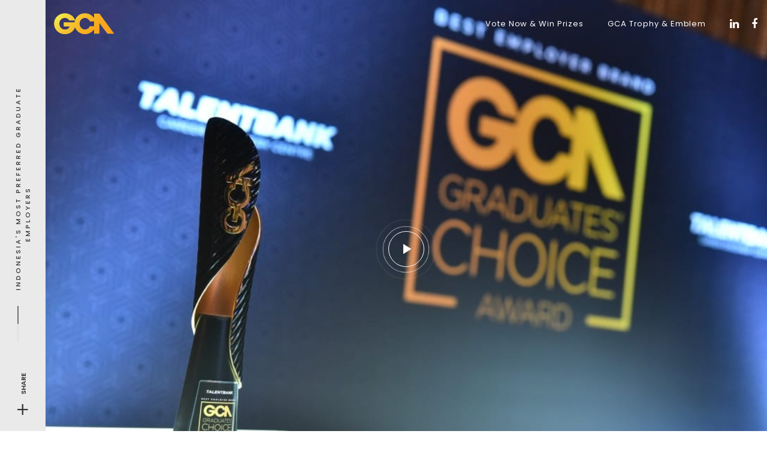

--- FILE ---
content_type: text/html; charset=UTF-8
request_url: https://www.graduateschoiceaward.com/id/video/
body_size: 15200
content:
<!DOCTYPE html>
<html lang="en-US">
<head>
	<meta charset="UTF-8">
	<meta name="viewport" content="width=device-width, initial-scale=1.0, maximum-scale=1, user-scalable=no">
	<link rel="profile" href="https://gmpg.org/xfn/11">
	<link rel="pingback" href="https://www.graduateschoiceaward.com/id/xmlrpc.php">

	<title>Video | Graduates&#039; Choice Award Indonesia</title>
<script type="text/javascript"><!-- Google tag (gtag.js) -->
<script async src="https://www.googletagmanager.com/gtag/js?id=UA-63538873-77"></script>
<script>
  window.dataLayer = window.dataLayer || [];
  function gtag(){dataLayer.push(arguments);}
  gtag('js', new Date());

  gtag('config', 'UA-63538873-77');
</script>

<!-- Meta Pixel Code -->
<script>
  !function(f,b,e,v,n,t,s)
  {if(f.fbq)return;n=f.fbq=function(){n.callMethod?
  n.callMethod.apply(n,arguments):n.queue.push(arguments)};
  if(!f._fbq)f._fbq=n;n.push=n;n.loaded=!0;n.version='2.0';
  n.queue=[];t=b.createElement(e);t.async=!0;
  t.src=v;s=b.getElementsByTagName(e)[0];
  s.parentNode.insertBefore(t,s)}(window, document,'script',
  'https://connect.facebook.net/en_US/fbevents.js');
  fbq('init', '809713873396578');
  fbq('track', 'PageView');
</script>
<noscript><img height="1" width="1" style="display:none"
  src="https://www.facebook.com/tr?id=809713873396578&ev=PageView&noscript=1"
/></noscript>
<!-- End Meta Pixel Code --></script><meta name='robots' content='max-image-preview:large' />

<!-- This site is optimized with the Yoast SEO Premium plugin v12.3 - https://yoast.com/wordpress/plugins/seo/ -->
<meta name="description" content="Established in 2018, the Graduates’ Choice Award (GCA) is APAC’s Most Authoritative Graduate Employer Branding Award, with the result 100% determined by the votes of university students."/>
<meta name="robots" content="max-snippet:-1, max-image-preview:large, max-video-preview:-1"/>
<link rel="canonical" href="https://www.graduateschoiceaward.com/id/video/" />
<meta property="og:locale" content="en_US" />
<meta property="og:type" content="article" />
<meta property="og:title" content="Video | Graduates&#039; Choice Award Indonesia" />
<meta property="og:description" content="Established in 2018, the Graduates’ Choice Award (GCA) is APAC’s Most Authoritative Graduate Employer Branding Award, with the result 100% determined by the votes of university students." />
<meta property="og:url" content="https://www.graduateschoiceaward.com/id/video/" />
<meta property="og:site_name" content="Graduates&#039; Choice Award Indonesia" />
<meta property="article:publisher" content="https://www.facebook.com/gcaaward" />
<meta property="og:image" content="https://www.graduateschoiceaward.com/id/wp-content/uploads/2020/02/octMAR_5740.jpg" />
<meta property="og:image:secure_url" content="https://www.graduateschoiceaward.com/id/wp-content/uploads/2020/02/octMAR_5740.jpg" />
<meta property="og:image:width" content="1024" />
<meta property="og:image:height" content="682" />
<meta name="twitter:card" content="summary_large_image" />
<meta name="twitter:description" content="Established in 2018, the Graduates’ Choice Award (GCA) is APAC’s Most Authoritative Graduate Employer Branding Award, with the result 100% determined by the votes of university students." />
<meta name="twitter:title" content="Video | Graduates&#039; Choice Award Indonesia" />
<meta name="twitter:image" content="https://www.graduateschoiceaward.com/id/wp-content/uploads/2020/02/octMAR_5740.jpg" />
<script type='application/ld+json' class='yoast-schema-graph yoast-schema-graph--main'>{"@context":"https://schema.org","@graph":[{"@type":"Organization","@id":"https://www.graduateschoiceaward.com/id/#organization","name":"Graduates' Choice Award","url":"https://www.graduateschoiceaward.com/id/","sameAs":["https://www.facebook.com/gcaaward","https://www.linkedin.com/company/graduateschoiceaward/","https://www.youtube.com/channel/UCjuuZiC9fA-42WW0Z9uXjZg/videos"],"logo":{"@type":"ImageObject","@id":"https://www.graduateschoiceaward.com/id/#logo","url":"https://www.graduateschoiceaward.com/id/wp-content/uploads/2021/06/GCA-Retina.png","width":684,"height":240,"caption":"Graduates' Choice Award"},"image":{"@id":"https://www.graduateschoiceaward.com/id/#logo"}},{"@type":"WebSite","@id":"https://www.graduateschoiceaward.com/id/#website","url":"https://www.graduateschoiceaward.com/id/","name":"Graduates&#039; Choice Award Indonesia","publisher":{"@id":"https://www.graduateschoiceaward.com/id/#organization"},"potentialAction":{"@type":"SearchAction","target":"https://www.graduateschoiceaward.com/id/?s={search_term_string}","query-input":"required name=search_term_string"}},{"@type":"WebPage","@id":"https://www.graduateschoiceaward.com/id/video/#webpage","url":"https://www.graduateschoiceaward.com/id/video/","inLanguage":"en-US","name":"Video | Graduates&#039; Choice Award Indonesia","isPartOf":{"@id":"https://www.graduateschoiceaward.com/id/#website"},"datePublished":"2018-12-05T13:20:34+08:00","dateModified":"2020-01-08T06:37:31+08:00","description":"Established in 2018, the Graduates\u2019 Choice Award (GCA) is APAC\u2019s Most Authoritative Graduate Employer Branding Award, with the result 100% determined by the votes of university students."}]}</script>
<!-- / Yoast SEO Premium plugin. -->

<link rel='dns-prefetch' href='//js.hs-scripts.com' />
<link rel='dns-prefetch' href='//www.googletagmanager.com' />
<link rel='dns-prefetch' href='//s.w.org' />
<link rel="alternate" type="application/rss+xml" title="Graduates&#039; Choice Award Indonesia &raquo; Feed" href="https://www.graduateschoiceaward.com/id/feed/" />
<script type="text/javascript">
window._wpemojiSettings = {"baseUrl":"https:\/\/s.w.org\/images\/core\/emoji\/13.1.0\/72x72\/","ext":".png","svgUrl":"https:\/\/s.w.org\/images\/core\/emoji\/13.1.0\/svg\/","svgExt":".svg","source":{"concatemoji":"https:\/\/www.graduateschoiceaward.com\/id\/wp-includes\/js\/wp-emoji-release.min.js?ver=5.9.12"}};
/*! This file is auto-generated */
!function(e,a,t){var n,r,o,i=a.createElement("canvas"),p=i.getContext&&i.getContext("2d");function s(e,t){var a=String.fromCharCode;p.clearRect(0,0,i.width,i.height),p.fillText(a.apply(this,e),0,0);e=i.toDataURL();return p.clearRect(0,0,i.width,i.height),p.fillText(a.apply(this,t),0,0),e===i.toDataURL()}function c(e){var t=a.createElement("script");t.src=e,t.defer=t.type="text/javascript",a.getElementsByTagName("head")[0].appendChild(t)}for(o=Array("flag","emoji"),t.supports={everything:!0,everythingExceptFlag:!0},r=0;r<o.length;r++)t.supports[o[r]]=function(e){if(!p||!p.fillText)return!1;switch(p.textBaseline="top",p.font="600 32px Arial",e){case"flag":return s([127987,65039,8205,9895,65039],[127987,65039,8203,9895,65039])?!1:!s([55356,56826,55356,56819],[55356,56826,8203,55356,56819])&&!s([55356,57332,56128,56423,56128,56418,56128,56421,56128,56430,56128,56423,56128,56447],[55356,57332,8203,56128,56423,8203,56128,56418,8203,56128,56421,8203,56128,56430,8203,56128,56423,8203,56128,56447]);case"emoji":return!s([10084,65039,8205,55357,56613],[10084,65039,8203,55357,56613])}return!1}(o[r]),t.supports.everything=t.supports.everything&&t.supports[o[r]],"flag"!==o[r]&&(t.supports.everythingExceptFlag=t.supports.everythingExceptFlag&&t.supports[o[r]]);t.supports.everythingExceptFlag=t.supports.everythingExceptFlag&&!t.supports.flag,t.DOMReady=!1,t.readyCallback=function(){t.DOMReady=!0},t.supports.everything||(n=function(){t.readyCallback()},a.addEventListener?(a.addEventListener("DOMContentLoaded",n,!1),e.addEventListener("load",n,!1)):(e.attachEvent("onload",n),a.attachEvent("onreadystatechange",function(){"complete"===a.readyState&&t.readyCallback()})),(n=t.source||{}).concatemoji?c(n.concatemoji):n.wpemoji&&n.twemoji&&(c(n.twemoji),c(n.wpemoji)))}(window,document,window._wpemojiSettings);
</script>
<style type="text/css">
img.wp-smiley,
img.emoji {
	display: inline !important;
	border: none !important;
	box-shadow: none !important;
	height: 1em !important;
	width: 1em !important;
	margin: 0 0.07em !important;
	vertical-align: -0.1em !important;
	background: none !important;
	padding: 0 !important;
}
</style>
	<style id='global-styles-inline-css' type='text/css'>
body{--wp--preset--color--black: #000000;--wp--preset--color--cyan-bluish-gray: #abb8c3;--wp--preset--color--white: #ffffff;--wp--preset--color--pale-pink: #f78da7;--wp--preset--color--vivid-red: #cf2e2e;--wp--preset--color--luminous-vivid-orange: #ff6900;--wp--preset--color--luminous-vivid-amber: #fcb900;--wp--preset--color--light-green-cyan: #7bdcb5;--wp--preset--color--vivid-green-cyan: #00d084;--wp--preset--color--pale-cyan-blue: #8ed1fc;--wp--preset--color--vivid-cyan-blue: #0693e3;--wp--preset--color--vivid-purple: #9b51e0;--wp--preset--gradient--vivid-cyan-blue-to-vivid-purple: linear-gradient(135deg,rgba(6,147,227,1) 0%,rgb(155,81,224) 100%);--wp--preset--gradient--light-green-cyan-to-vivid-green-cyan: linear-gradient(135deg,rgb(122,220,180) 0%,rgb(0,208,130) 100%);--wp--preset--gradient--luminous-vivid-amber-to-luminous-vivid-orange: linear-gradient(135deg,rgba(252,185,0,1) 0%,rgba(255,105,0,1) 100%);--wp--preset--gradient--luminous-vivid-orange-to-vivid-red: linear-gradient(135deg,rgba(255,105,0,1) 0%,rgb(207,46,46) 100%);--wp--preset--gradient--very-light-gray-to-cyan-bluish-gray: linear-gradient(135deg,rgb(238,238,238) 0%,rgb(169,184,195) 100%);--wp--preset--gradient--cool-to-warm-spectrum: linear-gradient(135deg,rgb(74,234,220) 0%,rgb(151,120,209) 20%,rgb(207,42,186) 40%,rgb(238,44,130) 60%,rgb(251,105,98) 80%,rgb(254,248,76) 100%);--wp--preset--gradient--blush-light-purple: linear-gradient(135deg,rgb(255,206,236) 0%,rgb(152,150,240) 100%);--wp--preset--gradient--blush-bordeaux: linear-gradient(135deg,rgb(254,205,165) 0%,rgb(254,45,45) 50%,rgb(107,0,62) 100%);--wp--preset--gradient--luminous-dusk: linear-gradient(135deg,rgb(255,203,112) 0%,rgb(199,81,192) 50%,rgb(65,88,208) 100%);--wp--preset--gradient--pale-ocean: linear-gradient(135deg,rgb(255,245,203) 0%,rgb(182,227,212) 50%,rgb(51,167,181) 100%);--wp--preset--gradient--electric-grass: linear-gradient(135deg,rgb(202,248,128) 0%,rgb(113,206,126) 100%);--wp--preset--gradient--midnight: linear-gradient(135deg,rgb(2,3,129) 0%,rgb(40,116,252) 100%);--wp--preset--duotone--dark-grayscale: url('#wp-duotone-dark-grayscale');--wp--preset--duotone--grayscale: url('#wp-duotone-grayscale');--wp--preset--duotone--purple-yellow: url('#wp-duotone-purple-yellow');--wp--preset--duotone--blue-red: url('#wp-duotone-blue-red');--wp--preset--duotone--midnight: url('#wp-duotone-midnight');--wp--preset--duotone--magenta-yellow: url('#wp-duotone-magenta-yellow');--wp--preset--duotone--purple-green: url('#wp-duotone-purple-green');--wp--preset--duotone--blue-orange: url('#wp-duotone-blue-orange');--wp--preset--font-size--small: 13px;--wp--preset--font-size--medium: 20px;--wp--preset--font-size--large: 36px;--wp--preset--font-size--x-large: 42px;}.has-black-color{color: var(--wp--preset--color--black) !important;}.has-cyan-bluish-gray-color{color: var(--wp--preset--color--cyan-bluish-gray) !important;}.has-white-color{color: var(--wp--preset--color--white) !important;}.has-pale-pink-color{color: var(--wp--preset--color--pale-pink) !important;}.has-vivid-red-color{color: var(--wp--preset--color--vivid-red) !important;}.has-luminous-vivid-orange-color{color: var(--wp--preset--color--luminous-vivid-orange) !important;}.has-luminous-vivid-amber-color{color: var(--wp--preset--color--luminous-vivid-amber) !important;}.has-light-green-cyan-color{color: var(--wp--preset--color--light-green-cyan) !important;}.has-vivid-green-cyan-color{color: var(--wp--preset--color--vivid-green-cyan) !important;}.has-pale-cyan-blue-color{color: var(--wp--preset--color--pale-cyan-blue) !important;}.has-vivid-cyan-blue-color{color: var(--wp--preset--color--vivid-cyan-blue) !important;}.has-vivid-purple-color{color: var(--wp--preset--color--vivid-purple) !important;}.has-black-background-color{background-color: var(--wp--preset--color--black) !important;}.has-cyan-bluish-gray-background-color{background-color: var(--wp--preset--color--cyan-bluish-gray) !important;}.has-white-background-color{background-color: var(--wp--preset--color--white) !important;}.has-pale-pink-background-color{background-color: var(--wp--preset--color--pale-pink) !important;}.has-vivid-red-background-color{background-color: var(--wp--preset--color--vivid-red) !important;}.has-luminous-vivid-orange-background-color{background-color: var(--wp--preset--color--luminous-vivid-orange) !important;}.has-luminous-vivid-amber-background-color{background-color: var(--wp--preset--color--luminous-vivid-amber) !important;}.has-light-green-cyan-background-color{background-color: var(--wp--preset--color--light-green-cyan) !important;}.has-vivid-green-cyan-background-color{background-color: var(--wp--preset--color--vivid-green-cyan) !important;}.has-pale-cyan-blue-background-color{background-color: var(--wp--preset--color--pale-cyan-blue) !important;}.has-vivid-cyan-blue-background-color{background-color: var(--wp--preset--color--vivid-cyan-blue) !important;}.has-vivid-purple-background-color{background-color: var(--wp--preset--color--vivid-purple) !important;}.has-black-border-color{border-color: var(--wp--preset--color--black) !important;}.has-cyan-bluish-gray-border-color{border-color: var(--wp--preset--color--cyan-bluish-gray) !important;}.has-white-border-color{border-color: var(--wp--preset--color--white) !important;}.has-pale-pink-border-color{border-color: var(--wp--preset--color--pale-pink) !important;}.has-vivid-red-border-color{border-color: var(--wp--preset--color--vivid-red) !important;}.has-luminous-vivid-orange-border-color{border-color: var(--wp--preset--color--luminous-vivid-orange) !important;}.has-luminous-vivid-amber-border-color{border-color: var(--wp--preset--color--luminous-vivid-amber) !important;}.has-light-green-cyan-border-color{border-color: var(--wp--preset--color--light-green-cyan) !important;}.has-vivid-green-cyan-border-color{border-color: var(--wp--preset--color--vivid-green-cyan) !important;}.has-pale-cyan-blue-border-color{border-color: var(--wp--preset--color--pale-cyan-blue) !important;}.has-vivid-cyan-blue-border-color{border-color: var(--wp--preset--color--vivid-cyan-blue) !important;}.has-vivid-purple-border-color{border-color: var(--wp--preset--color--vivid-purple) !important;}.has-vivid-cyan-blue-to-vivid-purple-gradient-background{background: var(--wp--preset--gradient--vivid-cyan-blue-to-vivid-purple) !important;}.has-light-green-cyan-to-vivid-green-cyan-gradient-background{background: var(--wp--preset--gradient--light-green-cyan-to-vivid-green-cyan) !important;}.has-luminous-vivid-amber-to-luminous-vivid-orange-gradient-background{background: var(--wp--preset--gradient--luminous-vivid-amber-to-luminous-vivid-orange) !important;}.has-luminous-vivid-orange-to-vivid-red-gradient-background{background: var(--wp--preset--gradient--luminous-vivid-orange-to-vivid-red) !important;}.has-very-light-gray-to-cyan-bluish-gray-gradient-background{background: var(--wp--preset--gradient--very-light-gray-to-cyan-bluish-gray) !important;}.has-cool-to-warm-spectrum-gradient-background{background: var(--wp--preset--gradient--cool-to-warm-spectrum) !important;}.has-blush-light-purple-gradient-background{background: var(--wp--preset--gradient--blush-light-purple) !important;}.has-blush-bordeaux-gradient-background{background: var(--wp--preset--gradient--blush-bordeaux) !important;}.has-luminous-dusk-gradient-background{background: var(--wp--preset--gradient--luminous-dusk) !important;}.has-pale-ocean-gradient-background{background: var(--wp--preset--gradient--pale-ocean) !important;}.has-electric-grass-gradient-background{background: var(--wp--preset--gradient--electric-grass) !important;}.has-midnight-gradient-background{background: var(--wp--preset--gradient--midnight) !important;}.has-small-font-size{font-size: var(--wp--preset--font-size--small) !important;}.has-medium-font-size{font-size: var(--wp--preset--font-size--medium) !important;}.has-large-font-size{font-size: var(--wp--preset--font-size--large) !important;}.has-x-large-font-size{font-size: var(--wp--preset--font-size--x-large) !important;}
</style>
<link rel='stylesheet' id='bwg_fonts-css'  href='https://www.graduateschoiceaward.com/id/wp-content/plugins/photo-gallery/css/bwg-fonts/fonts.css?ver=0.0.1' type='text/css' media='all' />
<link rel='stylesheet' id='sumoselect-css'  href='https://www.graduateschoiceaward.com/id/wp-content/plugins/photo-gallery/css/sumoselect.min.css?ver=3.3.24' type='text/css' media='all' />
<link rel='stylesheet' id='mCustomScrollbar-css'  href='https://www.graduateschoiceaward.com/id/wp-content/plugins/photo-gallery/css/jquery.mCustomScrollbar.min.css?ver=3.1.5' type='text/css' media='all' />
<link rel='stylesheet' id='bwg_googlefonts-css'  href='https://fonts.googleapis.com/css?family=Ubuntu&#038;subset=greek,latin,greek-ext,vietnamese,cyrillic-ext,latin-ext,cyrillic' type='text/css' media='all' />
<link rel='stylesheet' id='bwg_frontend-css'  href='https://www.graduateschoiceaward.com/id/wp-content/plugins/photo-gallery/css/styles.min.css?ver=1.6.3' type='text/css' media='all' />
<link rel='stylesheet' id='rs-plugin-settings-css'  href='https://www.graduateschoiceaward.com/id/wp-content/plugins/revslider/public/assets/css/rs6.css?ver=6.1.8' type='text/css' media='all' />
<style id='rs-plugin-settings-inline-css' type='text/css'>
#rs-demo-id {}
</style>
<link rel='stylesheet' id='norebro-style-css'  href='https://www.graduateschoiceaward.com/id/wp-content/themes/norebro/style.css?ver=1.2.0' type='text/css' media='all' />
<style id='norebro-style-inline-css' type='text/css'>
#masthead.site-header, #mega-menu-wrap ul li, #mega-menu-wrap > ul#primary-menu > li, #masthead .menu-other > li > a, #masthead.site-header .header-bottom .copyright {font-family:'Poppins', sans-serif;font-size:13px;font-weight:400;letter-spacing:0.9px;color:#ffffff;}#masthead.site-header{}#masthead.header-fixed #mega-menu-wrap > ul > li > a, #masthead.header-fixed .menu-other > li > a {font-family:'Poppins', sans-serif;font-size:13px;font-weight:400;letter-spacing:1px;color:#383838;}#masthead.site-header{border:none;}#masthead.site-header.header-fixed{border:none;}.header-title .bg-image{background-image:url('https://www.graduateschoiceaward.com/id/wp-content/uploads/2019/10/octMAR_5690.jpg');background-size:cover;}.header-title h1.page-title{font-size:15px;font-style:inherit;font-weight:400;color:#ffffff;}.norebro-bar{background-color:#eaeaea;color:#353535;}.bar-hamburger{color:#353535;}.norebro-bar .content{font-family:'Poppins', sans-serif;font-weight:500;letter-spacing:3px;}body .site-content{background-size:auto;background-position:center center;background-repeat: repeat;}h3.widget-title{font-family:'Poppins', sans-serif;color:#dd9323;}.widget, .widget a, .widget input, .widget select, .widget_recent_entries ul a, .widget_recent_comments ul span, .widget_recent_comments ul a{font-family:'Poppins', sans-serif;}footer.site-footer{background-size:cover;color:#ffffff;}.site-footer .widget,.site-footer .widget p,.site-footer .widget .subtitle,.site-footer .widget a,.site-footer .widget .widget-title, .site-footer .widget a:hover, .site-footer .widget h3 a, .site-footer .widget h4 a,.site-footer .widgets .socialbar a.social.outline span,.site-footer .widgets input,.site-footer input:not([type="submit"]):hover, .site-footer .widget_recent_comments .comment-author-link,.site-footer .widgets input:focus,.site-footer .widget_norebro_widget_subscribe button.btn,.site-footer .widgets select,.site-footer .widget_tag_cloud .tagcloud a,.site-footer .widget_tag_cloud .tagcloud a:hover{color:#ffffff;}.site-footer .widget_norebro_widget_subscribe button.btn, .site-footer .widget_norebro_widget_subscribe button.btn:hover,.site-footer input:not([type="submit"]), .site-footer input:not([type="submit"]):focus,.site-footer .widgets .socialbar a.social.outline,.site-footer .widgets select,.site-footer .widget_tag_cloud .tagcloud a,.site-footer .widget_tag_cloud .tagcloud a:hover{border-color:#ffffff;}.site-footer .widget_norebro_widget_subscribe button.btn:hover, .site-footer .widgets .socialbar a.social.outline:hover{background-color:#ffffff;}body, .font-main, .font-main a, p{font-family:'Poppins', sans-serif;font-size:15px;}input, select, textarea, .accordion-box .buttons h5.title, .woocommerce div.product accordion-box.outline h5{font-family:'Poppins', sans-serif;font-size:15px;}h1, h2, h3, h3.second-title, h4 ,h5, .counter-box .count, .counter-box .counter-box-count, h1 a, h2 a, h3 a, h4 a, h5 a{font-family:'Poppins', sans-serif;font-weight:500;color:#000000;}.countdown-box .box-time .box-count, .chart-box-pie-content{font-family:'Poppins', sans-serif;font-weight:500;color:#000000;}button, .btn, a.btn, input[type="submit"], .socialbar.boxed-fullwidth a .social-text, .breadcrumbs, .font-titles, h1, h2, h3, h4, h5, h6, .countdown-box .box-time .box-count, .counter-box .counter-box-count, .vc_row .vc-bg-side-text, .slider-vertical-numbers li, .slider-vertical-numbers > div, .slider-vertical-numbers > .owl-dot, .slider-vertical-dots li, .slider-vertical-dots > div, .slider-vertical-dots > .owl-dot, .socialbar.inline a, .socialbar.boxed a .social-text, .widget_calendar caption, .breadcrumbs, nav.pagination, #masthead .site-title, #masthead .site-title a, .header-search form input, #mega-menu-wrap > ul > li, #masthead .menu-other > li > a, #masthead .menu-other > li .submenu .sub-nav.languages li a, .fullscreen-navigation .languages, .portfolio-sorting li, .portfolio-item.grid-4 .more, .portfolio-item.grid-5 .more, .portfolio-grid-4 .scroll, .portfolio-grid-5 .scroll, .portfolio-grid-7 .scroll{font-family:'Poppins', sans-serif;}.portfolio-item h4, .portfolio-item h4.title, .portfolio-item h4 a, .portfolio-item-2 h4, .portfolio-item-2 h4.title, .portfolio-item-2 h4 a, .woocommerce ul.products li.product a{font-family:'Poppins', sans-serif;font-weight:500;color:#000000;font-size:inherit;line-height:inherit;}.blog-item h3.title{font-family:'Poppins', sans-serif;font-weight:500;color:#000000;line-height: initial;} .blog-item h3.title a{font-size: initial;}.portfolio-item-2 h4{font-family:'Poppins', sans-serif;font-weight:500;}p.subtitle, .subtitle-font, a.category{font-family:'Poppins', sans-serif;font-weight:400;color:#404044;}span.category > a, div.category > a{font-family:'Poppins', sans-serif;font-weight:400;color:#404044;}.portfolio-item .subtitle-font, .woocommerce ul.products li.product .subtitle-font.category, .woocommerce ul.products li.product .subtitle-font.category > a{font-family:'Poppins', sans-serif;font-weight:400;color:#404044;font-size:inherit;line-height:inherit;}input.classic::-webkit-input-placeholder, .contact-form.classic input::-webkit-input-placeholder, .contact-form.classic textarea::-webkit-input-placeholder, input.classic::-moz-placeholder{font-family:'Poppins', sans-serif;font-weight:400;color:#404044;}.contact-form.classic input::-moz-placeholder, .contact-form.classic textarea::-moz-placeholder{font-family:'Poppins', sans-serif;font-weight:400;color:#404044;}input.classic:-ms-input-placeholder, .contact-form.classic input:-ms-input-placeholder, .contact-form.classic textarea:-ms-input-placeholder{font-family:'Poppins', sans-serif;font-weight:400;color:#404044;}.accordion-box .title:hover .control,.accordion-box .item.active .control,.accordion-box.title-brand-color .title,.accordion-box.active-brand-color .item.active .control,.accordion-box.active-brand-color .title:hover .control,.slider .owl-dot.brand,.socialbar.brand a:hover,.socialbar.brand.outline a,.socialbar.brand.flat a,.socialbar.brand.inline a:hover,.video-module .btn-play.outline.btn-brand,.video-module.boxed:hover .btn-play.btn-brand,.widget_tag_cloud .tagcloud a:hover, .widget_product_tag_cloud .tagcloud a:hover,.widget_nav_menu .menu-item a:hover,.widget_pages .menu-item a:hover,.widget_nav_menu .current-menu-item a,.widget_pages .current-menu-item a,.widget-sidebar-menu-left .menu-item a:hover,.widget_rss ul a,.widget_norebro_widget_recent_posts ul.recent-posts-list h4 a:hover,.widget_norebro_widget_login a,.widget div.star-rating:before,.widget div.star-rating span:before, .widget span.star-rating:before,.widget span.star-rating span:before,a:hover,p a,.btn-brand:hover,.btn-outline.btn-brand,a.btn-outline.btn-brand,.btn-outline.btn-brand.disabled:hover,a.btn-outline.btn-brand.disabled:hover,.btn-link.btn-brand,a.btn-link.btn-brand,a.tag:hover,.tag-wrap a:hover,a[class^="tag-link-"]:hover,nav.pagination li a.page-numbers.active,.fullscreen-navigation .copyright .content > a,.fullscreen-navigation.simple ul.menu li:hover > a,.fullscreen-navigation.centered .fullscreen-menu-wrap ul.menu > li a:hover,.post-navigation .box-wrap > a:hover h4, .post-navigation .box-wrap > a:hover .icon,.bar .content a:hover,.bar .share .links a:hover,.portfolio-sorting li a:hover,.portfolio-item h4.title a:hover, .portfolio-item .widget h4 a:hover, .widget .portfolio-item h4 a:hover,.portfolio-item .category.outline,.portfolio-item.grid-2:hover h4.title, .portfolio-item.grid-2:hover .widget h4, .widget .portfolio-item.grid-2:hover h4,.portfolio-item.grid-2.hover-2 .overlay span,.portfolio-item.grid-5 .more span,.blog-grid .tags a:hover,.blog-grid:hover h3 a,.blog-grid.grid-4:hover .tags a,.post .entry-content a,.page-links a,.entry-footer .share .title:hover,.toggle-post:hover .arrow,.toggle-post:hover .content h3,.post .comments-link a:hover,.comments-area .comment-body .comment-meta .reply a,.comments-area .comment-body .comment-meta a.comment-edit-link,.comments-area .reply a,.comments-area .reply-cancle a,.comments-area a.comment-edit-link,input.brand-color,input[type="submit"].brand-color,button.brand-color,a.brand-color,div.brand-color,span.brand-color,input.brand-color-hover:hover,input[type="submit"].brand-color-hover:hover,button.brand-color-hover:hover,a.brand-color-hover:hover,div.brand-color-hover:hover,span.brand-color-hover:hover,.brand-color,.brand-color-after:after,.brand-color-before:before,.brand-color-hover:hover,.brand-color-hover-after:after,.brand-color-hover-before:before,.woocommerce .product div.summary .woo-review-link:hover,.woocommerce .product .product_meta a,ul.woo-products li.product:hover h3 a,.woocommerce form.login a,.woocommerce #payment li.wc_payment_method a.about_paypal,.woocommerce .woo-my-nav li.is-active a,.woocommerce .woo-my-content p a:hover{color:#bf8e1c;}.video-module.btn-brand-color-hover:hover .btn-play .icon,.brand-color-i,.brand-color-after-i:after,.brand-color-before-i:before,.brand-color-hover-i:hover,.brand-color-hover-i-after:after,.brand-color-hover-i-before:before{color:#bf8e1c !important;}.accordion-box.outline.title-brand-border-color .title,.contact-form.without-label-offset .focus.active,.contact-form.flat input:not([type="submit"]):focus, .contact-form.flat select:focus, .contact-form.flat textarea:focus,.socialbar.brand a,.video-module .btn-play.btn-brand,.widget_tag_cloud .tagcloud a:hover, .widget_product_tag_cloud .tagcloud a:hover,.widget_calendar tbody tr td#today,.btn-brand,.btn-outline.btn-brand,a.btn-outline.btn-brand,.btn-outline.btn-brand:hover,a.btn-outline.btn-brand:hover,.btn-outline.btn-brand.disabled:hover,a.btn-outline.btn-brand.disabled:hover,input:not([type="submit"]):focus,textarea:focus,select:focus,a.tag:hover,.tag-wrap a:hover,a[class^="tag-link-"]:hover,.portfolio-gallery .gallery-content .tag,.header-search form input:focus,.fullscreen-navigation.simple ul.menu li:hover > a:after, .fullscreen-navigation.simple ul.menu li:hover > a:before,.portfolio-item .category.outline,.portfolio-page.fullscreen .content .tag,.portfolio-page.portfolio-header-title.invert .tag,.entry-footer .share .title:hover,input.brand-border-color,input[type="submit"].brand-border-color,button.brand-border-color,a.brand-border-color,div.brand-border-color,span.brand-border-color,input.brand-border-color-hover:hover,input[type="submit"].brand-border-color-hover:hover,button.brand-border-color-hover:hover,a.brand-border-color-hover:hover,div.brand-border-color-hover:hover,span.brand-border-color-hover:hover,.brand-border-color,.brand-border-color-after:after,.brand-border-color-before:before,.brand-border-color-hover:hover,.brand-border-color-hover-after:after,.brand-border-color-hover-before:before{border-color:#bf8e1c;}.brand-border-color-i,.brand-border-color-after-i:after,.brand-border-color-before-i:before,.brand-border-color-hover-i:hover,.brand-border-color-hover-i-after:after,.brand-border-color-hover-i-before:before{border-color:#bf8e1c !important;}.divider,h1.with-divider:after, h2.with-divider:after, h3.with-divider:after, h4.with-divider:after, h5.with-divider:after, h6.with-divider:after,.accordion-box.title-brand-bg-color .title,.list-box li:after, .widget_recent_comments li:after, .widget_recent_entries li:after, .widget_meta li:after, .widget_archive li:after, .widget_nav_menu li:after,.widget_pages li:after, .widget_categories li:after, .widget_rss li:after, .widget_product_categories li:after,.list-box.icon-fill li .icon, .icon-fill.widget_recent_comments li .icon, .icon-fill.widget_recent_entries li .icon, .icon-fill.widget_meta li .icon, .icon-fill.widget_archive li .icon, .icon-fill.widget_nav_menu li .icon,.icon-fill.widget_pages li .icon, .icon-fill.widget_categories li .icon, .icon-fill.widget_rss li .icon, .icon-fill.widget_product_categories li .icon,.socialbar.brand a,.socialbar.brand.outline a:hover,.socialbar.brand.flat a:hover,.video-module .btn-play.btn-brand,.video-module.boxed:hover .btn-play.outline.btn-brand,.widget_calendar caption,.widget_price_filter .ui-slider-range,.widget_price_filter .ui-slider-handle:after,a.hover-underline.underline-brand:before,.btn-brand,button[disabled].btn-brand:hover,input[type="submit"][disabled].btn-brand:hover,.btn-outline.btn-brand:hover,a.btn-outline.btn-brand:hover,.radio input:checked + .input:after,.radio:hover input:checked + .input:after,.portfolio-gallery .gallery-content .tag,nav.pagination li a.hover-underline:before,.portfolio-sorting li a:hover .name:before,.portfolio-item .category,.portfolio-page.fullscreen .content .tag,.portfolio-page.portfolio-header-title.invert .tag,input.brand-bg-color,input[type="submit"].brand-bg-color,button.brand-bg-color,a.brand-bg-color,div.brand-bg-color,span.brand-bg-color,input.brand-bg-color-hover:hover,input[type="submit"].brand-bg-color-hover:hover,button.brand-bg-color-hover:hover,a.brand-bg-color-hover:hover,div.brand-bg-color-hover:hover,span.brand-bg-color-hover:hover,.brand-bg-color,.brand-bg-color-after:after,.brand-bg-color-before:before,.brand-bg-color-hover:hover,.brand-bg-color-hover-after:after,.brand-bg-color-hover-before:before,.woocommerce .product .product_meta > span:after,.select2-dropdown .select2-results__option[aria-selected="true"],.woocommerce .woo-my-content mark{background-color:#bf8e1c;}.brand-bg-color-i,.brand-bg-color-after-i:after,.brand-bg-color-before-i:before,.brand-bg-color-hover-i:hover,.brand-bg-color-hover-i-after:after,.brand-bg-color-hover-i-before:before{background-color:#bf8e1c !important;}//.portfolio-page.content-invert .content { padding-top: 150px; }.site-footer .widget .widget-title {font-family: 'Poppins', sans-serif;color: #ededc4;font-size: 14px;font-weight:600;text-transform: uppercase;}.site-footer .widget_text,.site-footer .widget_text p,.site-footer .widget a {font-family: 'Poppins', sans-serif;font-size: 13px;color: #ffffffcc;}.fullscreen-navigation .copyright .content {line-height: 1.5;}.fullscreen-navigation.simple .copyright {width: 100%;max-width: unset;}.fullscreen-navigation.simple ul.menu {padding: 20px 0 0 0;}.fullscreen-navigation .copyright .socialbar > a:hover {background-color: #404044;}//endorsement page gallery section in grid.wp-block-gallery.aligncenter {display:  flex !important;}//home banner video black bar.coverscreenvideo iframe {height: 100% !important;}@media screen and (min-width: 1025px){header#masthead.site-header.header-fixed,#masthead.site-header.header-fixed .header-wrap{height:80px;max-height:80px;line-height:80px;}.header-title{height:500px;min-height:500px;}}@media screen and (max-width: 767px){#masthead #site-navigation.main-nav, #masthead #site-navigation.main-nav ul li, #masthead #sitenavigation.main-nav, #masthead #site-navigation.main-nav #mega-menu-wrap #primary-menu .mega-menu-item.current-menu-item > a.menu-link, #masthead #site-navigation.main-nav #mega-menu-wrap #primary-menu .mega-menu-item.current-menu-ancestor > a.menu-link, #masthead #site-navigation.main-nav #mega-menu-wrap #primary-menu .mega-menu-item a.menu-link:hover, #masthead #site-navigation.main-nav #mega-menu-wrap #primary-menu .mega-menu-item a.menu-link.open {font-family:'Poppins', sans-serif;font-size:9px;color:#eaeaea;}.video-module-popup .video {width: 100%;height: 32%;top: 30%}}
</style>
<link rel='stylesheet' id='norebro-grid-css'  href='https://www.graduateschoiceaward.com/id/wp-content/themes/norebro/css/grid.min.css?ver=5.9.12' type='text/css' media='all' />
<link rel='stylesheet' id='js_composer_front-css'  href='https://www.graduateschoiceaward.com/id/wp-content/plugins/js_composer/assets/css/js_composer.min.css?ver=5.5.5' type='text/css' media='all' />
<script type='text/javascript' src='https://www.graduateschoiceaward.com/id/wp-includes/js/jquery/jquery.min.js?ver=3.6.0' id='jquery-core-js'></script>
<script type='text/javascript' src='https://www.graduateschoiceaward.com/id/wp-includes/js/jquery/jquery-migrate.min.js?ver=3.3.2' id='jquery-migrate-js'></script>
<script type='text/javascript' src='https://www.graduateschoiceaward.com/id/wp-content/plugins/photo-gallery/js/jquery.sumoselect.min.js?ver=3.3.24' id='sumoselect-js'></script>
<script type='text/javascript' src='https://www.graduateschoiceaward.com/id/wp-content/plugins/photo-gallery/js/jquery.mobile.min.js?ver=1.4.5' id='jquery-mobile-js'></script>
<script type='text/javascript' src='https://www.graduateschoiceaward.com/id/wp-content/plugins/photo-gallery/js/jquery.mCustomScrollbar.concat.min.js?ver=3.1.5' id='mCustomScrollbar-js'></script>
<script type='text/javascript' src='https://www.graduateschoiceaward.com/id/wp-content/plugins/photo-gallery/js/jquery.fullscreen.min.js?ver=0.6.0' id='jquery-fullscreen-js'></script>
<script type='text/javascript' id='bwg_frontend-js-extra'>
/* <![CDATA[ */
var bwg_objectsL10n = {"bwg_field_required":"field is required.","bwg_mail_validation":"This is not a valid email address.","bwg_search_result":"There are no images matching your search.","bwg_select_tag":"Select Tag","bwg_order_by":"Order By","bwg_search":"Search","bwg_show_ecommerce":"Show Ecommerce","bwg_hide_ecommerce":"Hide Ecommerce","bwg_show_comments":"Show Comments","bwg_hide_comments":"Hide Comments","bwg_restore":"Restore","bwg_maximize":"Maximize","bwg_fullscreen":"Fullscreen","bwg_exit_fullscreen":"Exit Fullscreen","bwg_search_tag":"SEARCH...","bwg_tag_no_match":"No tags found","bwg_all_tags_selected":"All tags selected","bwg_tags_selected":"tags selected","play":"Play","pause":"Pause","is_pro":"","bwg_play":"Play","bwg_pause":"Pause","bwg_hide_info":"Hide info","bwg_show_info":"Show info","bwg_hide_rating":"Hide rating","bwg_show_rating":"Show rating","ok":"Ok","cancel":"Cancel","select_all":"Select all","lazy_load":"0","lazy_loader":"https:\/\/www.graduateschoiceaward.com\/id\/wp-content\/plugins\/photo-gallery\/images\/ajax_loader.png","front_ajax":"0","bwg_tag_see_all":"see all tags","bwg_tag_see_less":"see less tags"};
/* ]]> */
</script>
<script type='text/javascript' src='https://www.graduateschoiceaward.com/id/wp-content/plugins/photo-gallery/js/scripts.min.js?ver=1.6.3' id='bwg_frontend-js'></script>

<!-- Google Analytics snippet added by Site Kit -->
<script type='text/javascript' src='https://www.googletagmanager.com/gtag/js?id=G-T7FPHDDJZT' id='google_gtagjs-js' async></script>
<script type='text/javascript' id='google_gtagjs-js-after'>
window.dataLayer = window.dataLayer || [];function gtag(){dataLayer.push(arguments);}
gtag("js", new Date());
gtag("set", "developer_id.dZTNiMT", true);
gtag("config", "G-T7FPHDDJZT");
</script>

<!-- End Google Analytics snippet added by Site Kit -->
<link rel="https://api.w.org/" href="https://www.graduateschoiceaward.com/id/wp-json/" /><link rel="alternate" type="application/json" href="https://www.graduateschoiceaward.com/id/wp-json/wp/v2/pages/6324763" /><link rel="EditURI" type="application/rsd+xml" title="RSD" href="https://www.graduateschoiceaward.com/id/xmlrpc.php?rsd" />
<link rel="wlwmanifest" type="application/wlwmanifest+xml" href="https://www.graduateschoiceaward.com/id/wp-includes/wlwmanifest.xml" /> 
<meta name="generator" content="WordPress 5.9.12" />
<link rel='shortlink' href='https://www.graduateschoiceaward.com/id/?p=6324763' />
<link rel="alternate" type="application/json+oembed" href="https://www.graduateschoiceaward.com/id/wp-json/oembed/1.0/embed?url=https%3A%2F%2Fwww.graduateschoiceaward.com%2Fid%2Fvideo%2F" />
<link rel="alternate" type="text/xml+oembed" href="https://www.graduateschoiceaward.com/id/wp-json/oembed/1.0/embed?url=https%3A%2F%2Fwww.graduateschoiceaward.com%2Fid%2Fvideo%2F&#038;format=xml" />
				<style type="text/css">
					@font-face {font-family: "linea-arrows-10";font-display: auto;font-fallback: ;font-weight: 400;src: url(https://www.graduateschoiceaward.com/id/wp-content/uploads/2021/01/linea-arrows-10.ttf) format('TrueType');}				</style>
				<meta name="generator" content="Site Kit by Google 1.72.0" />			<!-- DO NOT COPY THIS SNIPPET! Start of Page Analytics Tracking for HubSpot WordPress plugin v8.9.22-->
			<script type="text/javascript">
				var _hsq = _hsq || [];
				_hsq.push(["setContentType", "standard-page"]);
			</script>
			<!-- DO NOT COPY THIS SNIPPET! End of Page Analytics Tracking for HubSpot WordPress plugin -->
						<script>
				(function() {
					var hbspt = window.hbspt = window.hbspt || {};
					hbspt.forms = hbspt.forms || {};
					hbspt._wpFormsQueue = [];
					hbspt.enqueueForm = function(formDef) {
						if (hbspt.forms && hbspt.forms.create) {
							hbspt.forms.create(formDef);
						} else {
							hbspt._wpFormsQueue.push(formDef);
						}
					};
					if (!window.hbspt.forms.create) {
						Object.defineProperty(window.hbspt.forms, 'create', {
							configurable: true,
							get: function() {
								return hbspt._wpCreateForm;
							},
							set: function(value) {
								hbspt._wpCreateForm = value;
								while (hbspt._wpFormsQueue.length) {
									var formDef = hbspt._wpFormsQueue.shift();
									if (!document.currentScript) {
										var formScriptId = 'leadin-forms-v2-js';
										hubspot.utils.currentScript = document.getElementById(formScriptId);
									}
									hbspt._wpCreateForm.call(hbspt.forms, formDef);
								}
							},
						});
					}
				})();
			</script>
		
    <!-- Start of Async ProveSource Code (Wordpress / Woocommerce v2.2.12) --><script>!function(o,i){window.provesrc&&window.console&&console.error&&console.error("ProveSource is included twice in this page."),provesrc=window.provesrc={dq:[],display:function(){this.dq.push(arguments)}},o._provesrcAsyncInit=function(){provesrc.init({apiKey:"eyJhbGciOiJIUzI1NiIsInR5cCI6IkpXVCJ9.eyJhY2NvdW50SWQiOiI1YzgzYjE1NzgyZTI5ODBiN2NlODFmZTAiLCJpYXQiOjE1NTIxMzQ0ODh9.vmAGnReHLBqxYS9pC8huLJB4TgMDiCFZdGt4xHOWcJQ",v:"0.0.4"})};var r=i.createElement("script");r.async=!0,r["ch"+"ar"+"set"]="UTF-8",r.src="https://cdn.provesrc.com/provesrc.js";var e=i.getElementsByTagName("script")[0];e.parentNode.insertBefore(r,e)}(window,document);</script><!-- End of Async ProveSource Code -->

    <meta name="google-site-verification" content="Qg8nKnvIRlSQAe2CBUi6wREUk5OXJfTa3bPisodtDno"><!-- All in one Favicon 4.7 --><link rel="shortcut icon" href="https://www.graduateschoiceaward.com/id/wp-content/uploads/2019/01/FAVICONGCA-1.png" />
<meta name="generator" content="Powered by WPBakery Page Builder - drag and drop page builder for WordPress."/>
<!--[if lte IE 9]><link rel="stylesheet" type="text/css" href="https://www.graduateschoiceaward.com/id/wp-content/plugins/js_composer/assets/css/vc_lte_ie9.min.css" media="screen"><![endif]--><meta name="generator" content="Powered by Slider Revolution 6.1.8 - responsive, Mobile-Friendly Slider Plugin for WordPress with comfortable drag and drop interface." />
<link rel="icon" href="https://www.graduateschoiceaward.com/id/wp-content/uploads/2021/06/cropped-A-32x32.png" sizes="32x32" />
<link rel="icon" href="https://www.graduateschoiceaward.com/id/wp-content/uploads/2021/06/cropped-A-192x192.png" sizes="192x192" />
<link rel="apple-touch-icon" href="https://www.graduateschoiceaward.com/id/wp-content/uploads/2021/06/cropped-A-180x180.png" />
<meta name="msapplication-TileImage" content="https://www.graduateschoiceaward.com/id/wp-content/uploads/2021/06/cropped-A-270x270.png" />
<script type="text/javascript">function setREVStartSize(e){			
			try {								
				var pw = document.getElementById(e.c).parentNode.offsetWidth,
					newh;
				pw = pw===0 || isNaN(pw) ? window.innerWidth : pw;
				e.tabw = e.tabw===undefined ? 0 : parseInt(e.tabw);
				e.thumbw = e.thumbw===undefined ? 0 : parseInt(e.thumbw);
				e.tabh = e.tabh===undefined ? 0 : parseInt(e.tabh);
				e.thumbh = e.thumbh===undefined ? 0 : parseInt(e.thumbh);
				e.tabhide = e.tabhide===undefined ? 0 : parseInt(e.tabhide);
				e.thumbhide = e.thumbhide===undefined ? 0 : parseInt(e.thumbhide);
				e.mh = e.mh===undefined || e.mh=="" || e.mh==="auto" ? 0 : parseInt(e.mh,0);		
				if(e.layout==="fullscreen" || e.l==="fullscreen") 						
					newh = Math.max(e.mh,window.innerHeight);				
				else{					
					e.gw = Array.isArray(e.gw) ? e.gw : [e.gw];
					for (var i in e.rl) if (e.gw[i]===undefined || e.gw[i]===0) e.gw[i] = e.gw[i-1];					
					e.gh = e.el===undefined || e.el==="" || (Array.isArray(e.el) && e.el.length==0)? e.gh : e.el;
					e.gh = Array.isArray(e.gh) ? e.gh : [e.gh];
					for (var i in e.rl) if (e.gh[i]===undefined || e.gh[i]===0) e.gh[i] = e.gh[i-1];
										
					var nl = new Array(e.rl.length),
						ix = 0,						
						sl;					
					e.tabw = e.tabhide>=pw ? 0 : e.tabw;
					e.thumbw = e.thumbhide>=pw ? 0 : e.thumbw;
					e.tabh = e.tabhide>=pw ? 0 : e.tabh;
					e.thumbh = e.thumbhide>=pw ? 0 : e.thumbh;					
					for (var i in e.rl) nl[i] = e.rl[i]<window.innerWidth ? 0 : e.rl[i];
					sl = nl[0];									
					for (var i in nl) if (sl>nl[i] && nl[i]>0) { sl = nl[i]; ix=i;}															
					var m = pw>(e.gw[ix]+e.tabw+e.thumbw) ? 1 : (pw-(e.tabw+e.thumbw)) / (e.gw[ix]);					

					newh =  (e.type==="carousel" && e.justify==="true" ? e.gh[ix] : (e.gh[ix] * m)) + (e.tabh + e.thumbh);
				}			
				
				if(window.rs_init_css===undefined) window.rs_init_css = document.head.appendChild(document.createElement("style"));					
				document.getElementById(e.c).height = newh;
				window.rs_init_css.innerHTML += "#"+e.c+"_wrapper { height: "+newh+"px }";				
			} catch(e){
				console.log("Failure at Presize of Slider:" + e)
			}					   
		  };</script>
		<style type="text/css" id="wp-custom-css">
			
.wp-block-gallery.aligncenter {
    display:  flex !important;
}

.widget_norebro_widget_recent_posts ul.recent-posts-list .content-wrap {
    display: none;
}
.widget_norebro_widget_recent_posts ul.recent-posts-list img {
    width: 92%;
	
}
.widget_norebro_widget_recent_posts ul.recent-posts-list li {
    width: 33%;
    float: left;
    min-height: 86px;
    margin-bottom: 7px;
}
.page-sidebar.sidebar-simple {
    margin-bottom: 45px;
}
@media only screen and (min-width: 992px) {

	.tags{
	    text-align: center !important; 
}
}

@media only screen and (max-width: 600px) {
	ul#primary-menu a:hover {
    color: #bf9b46 !important;
}
	#masthead #site-navigation.main-nav #mega-menu-wrap #primary-menu .mega-menu-item > a.menu-link {
      line-height: 26px !important;
    font-size: 19.5px !important;
}
#masthead #site-navigation.main-nav #mega-menu-wrap #primary-menu .menu-link span:before
	{
		display:none !important;
	}
	.tags{
	    text-align: center !important; 
}
	
	.tiled-gallery__row{
		display: inline-grid !important;
	}
	
	.tiled-gallery__gallery{
		display: contents !important;
	}
	
	.tiled-gallery__item{
		margin: 5px 0px !important;
	}
	
}

.bwg-title1{
	display: none !important;
}



@media only screen and (min-width: 1200px) {
	#norebro-custom-5eb28c665836a h3 {
	    position: relative !important;
		    margin-left: -300px !important;
	}
}

.header-title h1.page-title {
    font-family: 'Poppins', sans-serif;
    font-size: 43px;
    color: #ffffff;
}
@media screen and (max-width: 768px){
.header-title h1.page-title {
  margin-top: 30px!important;  
	font-size: 26px !important;
    line-height: 36px !important;
    padding: 0;
    word-break: break-word;
}
}

@media screen and (max-width: 768px){
	.site-footer .widgets {
    padding: 20px 0 30px;
}
}

#mega-menu-wrap > ul > li {
    float: left;
    position: relative;
    font-size: 13px;
    font-weight: 400!important;
    font-family: "Poppins", sans-serif;
    position: relative;
	letter-spacing: 0.9px!important
}

html, body {
    overflow-x: hidden
}		</style>
		<style type="text/css" data-type="vc_custom-css">.video-page.video-module.preview img {
    width: 100%;
}</style><noscript><style type="text/css"> .wpb_animate_when_almost_visible { opacity: 1; }</style></noscript><!-- Global site tag (gtag.js) - Google Analytics -->
<script async src="https://www.googletagmanager.com/gtag/js?id=UA-63538873-11"></script>
<script>
window.dataLayer = window.dataLayer || [];
function gtag(){dataLayer.push(arguments);}
gtag('js', new Date());

gtag('config', 'UA-63538873-11');
</script>
	<!-- Facebook Pixel Code -->
<script>
!function(f,b,e,v,n,t,s)
{if(f.fbq)return;n=f.fbq=function(){n.callMethod?
n.callMethod.apply(n,arguments):n.queue.push(arguments)};
if(!f._fbq)f._fbq=n;n.push=n;n.loaded=!0;n.version='2.0';
n.queue=[];t=b.createElement(e);t.async=!0;
t.src=v;s=b.getElementsByTagName(e)[0];
s.parentNode.insertBefore(t,s)}(window, document,'script',
'https://connect.facebook.net/en_US/fbevents.js');
fbq('init', '505730073619828');
fbq('track', 'PageView');
</script>
<noscript><img height="1" width="1" style="display:none"
src="https://www.facebook.com/tr?id=505730073619828&ev=PageView&noscript=1"
/></noscript>
<!-- End Facebook Pixel Code -->
</head>

<body data-rsssl=1 class="page-template-default page page-id-6324763 norebro-theme-1-0-0 norebro-with-panel wpb-js-composer js-comp-ver-5.5.5 vc_responsive">

	
	
	
<div class="bar-hamburger">
	
<!-- Fullscreen -->
</div>
<div class="norebro-bar bar ">

		<div class="content font-titles uppercase">
		<div class="separator"></div>
		Indonesia's Most Preferred Graduate Employers	</div>
	
		<div class="share">
		<div class="title">
			<div class="icon ion-android-add"></div>
			<span class="name font-titles uppercase">Share</span>
		</div>
		<div class="links">
			<a href="https://www.facebook.com/sharer/sharer.php?u=https%3A%2F%2Fwww.graduateschoiceaward.com%2Fid%2Fvideo%2F"><span class="fa fa-facebook"></span></a><a href="https://www.linkedin.com/shareArticle?mini=true&url=https%3A%2F%2Fwww.graduateschoiceaward.com%2Fid%2Fvideo%2F&title=Video&source=Graduates%26%23039%3B+Choice+Award+Indonesia"><span class="fa fa-linkedin"></span></a>		</div>
	</div>
	
</div>


	<div id="page" class="site">
		<a class="skip-link screen-reader-text" href="#main">Skip to content</a>
	
			
		

		
<header id="masthead" class="site-header light-text header-1"
 data-header-fixed="true" data-mobile-header-fixed="true" data-fixed-initial-offset="200">
	<div class="header-wrap page-container">
		
<div class="site-branding">
		<p class="site-title">
		<a href="https://www.graduateschoiceaward.com/id/" rel="home">

			<span class="logo">
									<img src="https://www.graduateschoiceaward.com/id/wp-content/uploads/2021/06/GCA-35.png"  srcset="https://www.graduateschoiceaward.com/id/wp-content/uploads/2021/06/GCA-Web-80.png 2x" alt="GCA">
							</span>

			<span class="fixed-logo">
									<img src="https://www.graduateschoiceaward.com/id/wp-content/uploads/2021/06/GCA-35.png"  srcset="https://www.graduateschoiceaward.com/id/wp-content/uploads/2021/06/GCA-Web-80.png 2x" alt="GCA">
							</span>

			
			
			<span class="for-onepage">
				<span class="dark hidden">
											<img src="https://www.graduateschoiceaward.com/id/wp-content/uploads/2021/06/GCA-35.png"  srcset="https://www.graduateschoiceaward.com/id/wp-content/uploads/2021/06/GCA-Web-80.png 2x" alt="GCA">
									</span>
				<span class="light hidden">
											<img src="https://www.graduateschoiceaward.com/id/wp-content/uploads/2021/06/GCA-35.png"  srcset="https://www.graduateschoiceaward.com/id/wp-content/uploads/2021/06/GCA-Web-80.png 2x" alt="GCA">
									</span>
			</span>
		</a>
	</p>
</div><!-- .site-branding -->
		<div class="right">
			
<nav id="site-navigation" class="main-nav slide-right">
	<div class="close">
		<i class="icon ion-android-close"></i>
	</div>
	<div id="mega-menu-wrap">
		<ul id="primary-menu" class="menu"><li id="nav-menu-item-6330680-6973d11752020" class="mega-menu-item nav-item menu-item-depth-0 "><a href="https://www.graduateschoiceaward.com/id/vote/" class="menu-link main-menu-link item-title"><span>Vote Now &#038; Win Prizes</span></a></li>
<li id="nav-menu-item-6329249-6973d11752074" class="mega-menu-item nav-item menu-item-depth-0 "><a href="https://www.graduateschoiceaward.com/id/trophy/" class="menu-link main-menu-link item-title"><span>GCA Trophy &#038; Emblem</span></a></li>
</ul>	</div>

	<ul class="phone-menu-middle font-titles">
					</ul>

	<ul class="phone-menu-bottom">

		<!-- Languages -->
		

		
	</ul>
</nav>			

<ul class="menu-other">

			
	
		<li class="social">
								<a href="https://www.linkedin.com/company/graduateschoiceaward/" class="linkedin" target="_blank"><span class="icon fa fa-linkedin"></span></a>								<a href="https://www.facebook.com/gcaaward" class="facebook" target="_blank"><span class="icon fa fa-facebook"></span></a>			</li>
	
	</ul>



<!-- Mobile menu -->
<div class="hamburger-menu" id="hamburger-menu">
	<a class="hamburger" aria-controls="site-navigation" aria-expanded="false"></a>
</div>
						<div class="close-menu"></div>
		</div>
	</div><!-- .header-wrap -->
</header><!-- #masthead -->


<div class="fullscreen-navigation simple with-panel-offset" id="fullscreen-mega-menu">
	<div class="site-branding">
		<p class="site-title">
			<a href="https://www.graduateschoiceaward.com/id/" rel="home">
													</a>
		</p>
	</div>
	<div class="fullscreen-menu-wrap">
		<div id="fullscreen-mega-menu-wrap">
			<ul id="secondary-menu" class="menu"><li id="nav-menu-item-6330680-6973d1175387b" class="mega-menu-item nav-item menu-item-depth-0 "><a href="https://www.graduateschoiceaward.com/id/vote/" class="menu-link main-menu-link item-title"><span>Vote Now &#038; Win Prizes</span></a></li>
<li id="nav-menu-item-6329249-6973d117538c7" class="mega-menu-item nav-item menu-item-depth-0 "><a href="https://www.graduateschoiceaward.com/id/trophy/" class="menu-link main-menu-link item-title"><span>GCA Trophy &#038; Emblem</span></a></li>
</ul>		</div>
	</div>

	
	<div class="copyright">
		<span class="content">
			© Global Brand Awards Pte. Ltd.<br> All Rights Reserved.			<br>
					</span>

				<div class="socialbar small outline">
							<a href="https://www.linkedin.com/company/graduateschoiceaward/" class="linkedin"><span class="icon fa fa-linkedin"></span></a>							<a href="https://www.facebook.com/gcaaward" class="facebook"><span class="icon fa fa-facebook"></span></a>					</div>
			</div>
	<div class="close" id="fullscreen-menu-close">
		<span class="ion-ios-close-empty"></span>
	</div>
</div>

		
		
		<div id="content" class="site-content">

				





<div class="page-container">
	<div id="primary" class="content-area">

		
		<div class="page-content ">
			<main id="main" class="site-main">
			<article id="post-6324763" class="post-6324763 page type-page status-publish hentry">
	<div class="entry-content">
		<div data-vc-full-width="true" data-vc-full-width-init="false" data-vc-stretch-content="true" class="vc_row wpb_row vc_row-fluid vc_row-no-padding"><div class="wpb_column vc_column_container vc_col-sm-12"><div class="vc_column-inner"><div class="wpb_wrapper">
	<div class="norebro-video-module-sc video-module preview video-page  with-anim"
		id="norebro-custom-6973d1175a1b1"
		data-video-module="https://www.youtube.com/embed/enl2jGnlHs8"
		data-video-start="0"
				>

		<div class="image-wrap">
							<img src="https://www.graduateschoiceaward.com/id/wp-content/uploads/2019/10/octMAR_5737.jpg" alt="">
					</div>

		<div class="overlay">
			<div class="content-center">
				<div class="wrap text-center">
					<div class="btn-play outline">
						<span class="icon ion-ios-play"></span>
					</div>
									</div>
			</div>
		</div>
	</div>

</div></div></div></div><div class="vc_row-full-width vc_clearfix"></div>

	</div><!-- .entry-content -->
	
	</article><!-- #post-## -->
			</main><!-- #main -->
		</div>

			</div><!-- #primary -->

</div><!--.page-container-->

		</div><!-- #content -->
		</div>
</div> <!-- Closed id="content" tag -->
<footer id="colophon" class="site-footer">

			<div class="page-container">
		<div class="widgets">
							<div class="vc_col-md-3 widgets-column">
					<ul><li id="media_image-3" class="widget widget_media_image"><a href="https://www.graduateschoiceaward.com/id/trophy/"><img width="2048" height="1067" src="https://www.graduateschoiceaward.com/id/wp-content/uploads/2024/10/GCA-EMBLEM-2024.png" class="image wp-image-6330720  attachment-full size-full" alt="" loading="lazy" style="max-width: 100%; height: auto;" srcset="https://www.graduateschoiceaward.com/id/wp-content/uploads/2024/10/GCA-EMBLEM-2024.png 2048w, https://www.graduateschoiceaward.com/id/wp-content/uploads/2024/10/GCA-EMBLEM-2024-300x156.png 300w, https://www.graduateschoiceaward.com/id/wp-content/uploads/2024/10/GCA-EMBLEM-2024-1024x534.png 1024w, https://www.graduateschoiceaward.com/id/wp-content/uploads/2024/10/GCA-EMBLEM-2024-768x400.png 768w, https://www.graduateschoiceaward.com/id/wp-content/uploads/2024/10/GCA-EMBLEM-2024-1536x801.png 1536w, https://www.graduateschoiceaward.com/id/wp-content/uploads/2024/10/GCA-EMBLEM-2024-1920x1001.png 1920w" sizes="(max-width: 2048px) 100vw, 2048px" /></a></li>
<li id="text-1" class="widget widget_text"><h3 class="title widget-title">Graduates&#8217; Choice Award</h3>			<div class="textwidget"><p>APAC&#8217;s Most Authoritative Graduate Employer Branding Award, with the result 100% determined by the votes of university students.</p>
</div>
		</li>
<li id="nav_menu-9" class="widget widget_nav_menu"><h3 class="title widget-title">Nominate Your Organization</h3><ul id="menu-footer-nomination-now" class="menu"><li id="nav-menu-item-6330710-6973d1175d53a" class="mega-menu-item nav-item menu-item-depth-0 "><a href="https://wa.me/+60123929239?text=My%20name%20is%20%5Bname%5D%20and%20I%20represent%20%5Bcompany%20name%5D%20from%20%5Bcountry%5D.%20We%20are%20interested%20to%20find%20out%20how%20to%20get%20nominated%20for%20GCA.%20" class="menu-link main-menu-link item-title"><span>Message Us On WhatsApp</span></a></li>
<li id="nav-menu-item-6328982-6973d1175d572" class="mega-menu-item nav-item menu-item-depth-0 "><a href="https://www.graduateschoiceaward.com/id/appointment/" class="menu-link main-menu-link item-title"><span>Schedule a 30-Mins Call</span></a></li>
<li id="nav-menu-item-6329325-6973d1175d5f2" class="mega-menu-item nav-item menu-item-depth-0 "><a href="https://www.graduateschoiceaward.com/id/faq/" class="menu-link main-menu-link item-title"><span>Frequently Asked Questions</span></a></li>
</ul></li>
</ul>
				</div>
			
							<div class="vc_col-md-3 widgets-column">
					<ul><li id="nav_menu-2" class="widget widget_nav_menu"><h3 class="title widget-title">For Organizations</h3><ul id="menu-footer-organisations" class="menu"><li id="nav-menu-item-6324640-6973d1175f2f3" class="mega-menu-item nav-item menu-item-depth-0 "><a href="https://www.graduateschoiceaward.com/id/concept/" class="menu-link main-menu-link item-title"><span>Award Concept &#038; Timeline</span></a></li>
<li id="nav-menu-item-6324636-6973d1175f348" class="mega-menu-item nav-item menu-item-depth-0 "><a href="https://www.graduateschoiceaward.com/id/secretriat/" class="menu-link main-menu-link item-title"><span>Award Secretariat</span></a></li>
<li id="nav-menu-item-6329317-6973d1175f382" class="mega-menu-item nav-item menu-item-depth-0 "><a href="https://www.graduateschoiceaward.com/id/annualreports/" class="menu-link main-menu-link item-title"><span>Annual Reports by Past Winners</span></a></li>
<li id="nav-menu-item-6329314-6973d1175f3b5" class="mega-menu-item nav-item menu-item-depth-0 "><a href="https://www.graduateschoiceaward.com/id/endorsements/" class="menu-link main-menu-link item-title"><span>Screenshots by Past Winners</span></a></li>
</ul></li>
<li id="nav_menu-10" class="widget widget_nav_menu"><h3 class="title widget-title">For University Students</h3><ul id="menu-footer-university-students" class="menu"><li id="nav-menu-item-6325269-6973d1175fee0" class="mega-menu-item nav-item menu-item-depth-0 "><a href="https://www.graduateschoiceaward.com/id/vote/" class="menu-link main-menu-link item-title"><span>Vote Now</span></a></li>
<li id="nav-menu-item-6330384-6973d1175ff16" class="mega-menu-item nav-item menu-item-depth-0 "><a target="_blank" href="https://www.jobsbank.com.my/company/gca/" class="menu-link main-menu-link item-title"><span>Working with GCA</span></a></li>
</ul></li>
</ul>
				</div>
			
							<div class="vc_col-md-3 widgets-column">
					<ul><li id="nav_menu-11" class="widget widget_nav_menu"><h3 class="title widget-title">Newsroom</h3><ul id="menu-footer-newsroom" class="menu"><li id="nav-menu-item-6329321-6973d11760ce0" class="mega-menu-item nav-item menu-item-depth-0 "><a href="https://www.graduateschoiceaward.com/id/gallery/" class="menu-link main-menu-link item-title"><span>Photo Gallery</span></a></li>
<li id="nav-menu-item-6329322-6973d11760d2c" class="mega-menu-item nav-item menu-item-depth-0 current-menu-item "><a href="https://www.graduateschoiceaward.com/id/video/" class="menu-link main-menu-link item-title"><span>Video</span></a></li>
</ul></li>
<li id="nav_menu-12" class="widget widget_nav_menu"><h3 class="title widget-title">GCA in APAC</h3><ul id="menu-footer-countries" class="menu"><li id="nav-menu-item-6330583-6973d1176195f" class="mega-menu-item nav-item menu-item-depth-0 "><a target="_blank" href="https://www.graduateschoiceaward.com/au/" class="menu-link main-menu-link item-title"><span>GCA Australia</span></a></li>
<li id="nav-menu-item-6328089-6973d117619a0" class="mega-menu-item nav-item menu-item-depth-0 "><a target="_blank" href="https://www.graduateschoiceaward.com/" class="menu-link main-menu-link item-title"><span>GCA Malaysia</span></a></li>
<li id="nav-menu-item-6330584-6973d117619d0" class="mega-menu-item nav-item menu-item-depth-0 "><a target="_blank" href="https://www.graduateschoiceaward.com/ph/" class="menu-link main-menu-link item-title"><span>GCA Philippines</span></a></li>
<li id="nav-menu-item-6330585-6973d117619f9" class="mega-menu-item nav-item menu-item-depth-0 "><a target="_blank" href="https://www.graduateschoiceaward.com/sg/" class="menu-link main-menu-link item-title"><span>GCA Singapore</span></a></li>
<li id="nav-menu-item-6328090-6973d11761a20" class="mega-menu-item nav-item menu-item-depth-0 "><a target="_blank" href="https://www.graduateschoiceaward.com/th/" class="menu-link main-menu-link item-title"><span>GCA Thailand</span></a></li>
</ul></li>
</ul>
				</div>
			
							<div class="vc_col-md-3 widgets-column">
					<ul><li id="nav_menu-6" class="widget widget_nav_menu"><h3 class="title widget-title">Terms of Use</h3><ul id="menu-footer-terms" class="menu"><li id="nav-menu-item-6329143-6973d1176372e" class="mega-menu-item nav-item menu-item-depth-0 "><a href="https://www.graduateschoiceaward.com/id/terms/" class="menu-link main-menu-link item-title"><span>Terms &#038; Conditions</span></a></li>
<li id="nav-menu-item-6329285-6973d11763768" class="mega-menu-item nav-item menu-item-depth-0 "><a href="https://www.graduateschoiceaward.com/id/cookies/" class="menu-link main-menu-link item-title"><span>Cookies Policy</span></a></li>
<li id="nav-menu-item-6329144-6973d11763796" class="mega-menu-item nav-item menu-item-depth-0 "><a href="https://www.graduateschoiceaward.com/id/privacy/" class="menu-link main-menu-link item-title"><span>Privacy Policy</span></a></li>
<li id="nav-menu-item-6329298-6973d117637c3" class="mega-menu-item nav-item menu-item-depth-0 "><a href="https://www.graduateschoiceaward.com/id/referral/" class="menu-link main-menu-link item-title"><span>Voting &#038; Referral Policy</span></a></li>
</ul></li>
<li id="media_image-2" class="widget widget_media_image"><img width="132" height="30" src="https://www.graduateschoiceaward.com/id/wp-content/uploads/2021/06/Trustmark-Trans-250H-300x68.png" class="image wp-image-6329341  attachment-132x30 size-132x30" alt="" loading="lazy" style="max-width: 100%; height: auto;" srcset="https://www.graduateschoiceaward.com/id/wp-content/uploads/2021/06/Trustmark-Trans-250H-300x68.png 300w, https://www.graduateschoiceaward.com/id/wp-content/uploads/2021/06/Trustmark-Trans-250H-1024x232.png 1024w, https://www.graduateschoiceaward.com/id/wp-content/uploads/2021/06/Trustmark-Trans-250H-768x174.png 768w, https://www.graduateschoiceaward.com/id/wp-content/uploads/2021/06/Trustmark-Trans-250H.png 1103w" sizes="(max-width: 132px) 100vw, 132px" /></li>
<li id="media_image-4" class="widget widget_media_image"><img width="101" height="68" src="https://www.graduateschoiceaward.com/id/wp-content/uploads/2022/06/Indonesia-300x201.png" class="image wp-image-6330707  attachment-101x68 size-101x68" alt="" loading="lazy" style="max-width: 100%; height: auto;" srcset="https://www.graduateschoiceaward.com/id/wp-content/uploads/2022/06/Indonesia-300x201.png 300w, https://www.graduateschoiceaward.com/id/wp-content/uploads/2022/06/Indonesia-1024x685.png 1024w, https://www.graduateschoiceaward.com/id/wp-content/uploads/2022/06/Indonesia-768x513.png 768w, https://www.graduateschoiceaward.com/id/wp-content/uploads/2022/06/Indonesia.png 1026w" sizes="(max-width: 101px) 100vw, 101px" /></li>
</ul>
				</div>
						<div class="clear"></div>
		</div>
	</div><!-- wrapper -->
		
			<div class="site-info">
			<div class="page-container">
				<div class="wrap">
											<div class="left">
							© Global Brand Awards Pte. Ltd. All Rights Reserved.						</div>
						<div class="right">
													</div>
										<div class="clear"></div>
				</div>
			</div>
		</div><!-- .site-info -->
	
</footer><!-- #colophon -->

	</div><!-- #page -->

	
	
	<link rel='stylesheet' id='aos-css'  href='https://www.graduateschoiceaward.com/id/wp-content/themes/norebro/css/aos.css?ver=5.9.12' type='text/css' media='all' />
<link rel='stylesheet' id='ionicons-css'  href='https://www.graduateschoiceaward.com/id/wp-content/themes/norebro/css/ionicons.min.css?ver=5.9.12' type='text/css' media='all' />
<link rel='stylesheet' id='font-awesome-css'  href='https://www.graduateschoiceaward.com/id/wp-content/plugins/js_composer/assets/lib/bower/font-awesome/css/font-awesome.min.css?ver=5.5.5' type='text/css' media='all' />
<link rel='stylesheet' id='norebro-global-fonts-css'  href='//fonts.googleapis.com/css?family=Poppins%3A300%2C400%2C500%2C600%2C700%7CPoppins%3A700%2C600%2C500%2C400%2C300%26subset%3Ddevanagari%2Clatin-ext%2Cdevanagari%2Clatin-ext%2Cdevanagari%2Clatin-ext%2Cdevanagari%2Clatin-ext%2Clatin-ext%2Cdevanagari%2Cdevanagari%2Clatin-ext%2Cdevanagari%2Clatin-ext&#038;ver=1.0.0' type='text/css' media='all' />
<script type='text/javascript' id='leadin-script-loader-js-js-extra'>
/* <![CDATA[ */
var leadin_wordpress = {"userRole":"visitor","pageType":"page","leadinPluginVersion":"8.9.22"};
/* ]]> */
</script>
<script type='text/javascript' src='https://js.hs-scripts.com/20394500.js?integration=WordPress&#038;ver=8.9.22' async defer id='hs-script-loader'></script>
<script type='text/javascript' src='https://www.graduateschoiceaward.com/id/wp-content/plugins/revslider/public/assets/js/revolution.tools.min.js?ver=6.0' id='tp-tools-js'></script>
<script type='text/javascript' src='https://www.graduateschoiceaward.com/id/wp-content/plugins/revslider/public/assets/js/rs6.min.js?ver=6.1.8' id='revmin-js'></script>
<script type='text/javascript' src='https://www.graduateschoiceaward.com/id/wp-content/themes/norebro/js/woocommerce-hack.js?ver=5.9.12' id='woocommerce-hack-js'></script>
<script type='text/javascript' src='https://www.graduateschoiceaward.com/id/wp-content/plugins/js_composer/assets/js/dist/js_composer_front.min.js?ver=5.5.5' id='wpb_composer_front_js-js'></script>
<script type='text/javascript' src='https://www.graduateschoiceaward.com/id/wp-includes/js/imagesloaded.min.js?ver=4.1.4' id='imagesloaded-js'></script>
<script type='text/javascript' src='https://www.graduateschoiceaward.com/id/wp-includes/js/masonry.min.js?ver=4.2.2' id='masonry-js'></script>
<script type='text/javascript' src='https://www.graduateschoiceaward.com/id/wp-includes/js/jquery/jquery.masonry.min.js?ver=3.1.2b' id='jquery-masonry-js'></script>
<script type='text/javascript' src='https://www.graduateschoiceaward.com/id/wp-includes/js/underscore.min.js?ver=1.13.1' id='underscore-js'></script>
<script type='text/javascript' src='https://www.graduateschoiceaward.com/id/wp-content/themes/norebro/js/aos.js?ver=5.9.12' id='aos-js'></script>
<script type='text/javascript' src='https://www.graduateschoiceaward.com/id/wp-content/plugins/js_composer/assets/lib/bower/isotope/dist/isotope.pkgd.min.js?ver=5.5.5' id='isotope-js'></script>
<script type='text/javascript' src='https://www.graduateschoiceaward.com/id/wp-content/themes/norebro/js/jquery.mega-menu.min.js?ver=5.9.12' id='jquery-mega-menu-js'></script>
<script type='text/javascript' src='https://www.graduateschoiceaward.com/id/wp-content/themes/norebro/js/navigation.js?ver=1.0.0' id='norebro-navigation-js'></script>
<script type='text/javascript' src='https://www.graduateschoiceaward.com/id/wp-content/themes/norebro/js/skip-link-focus-fix.js?ver=1.0.0' id='norebro-skip-link-focus-fix-js'></script>
<script type='text/javascript' src='https://www.graduateschoiceaward.com/id/wp-content/themes/norebro/js/owl.carousel.min.js?ver=5.9.12' id='owl-carousel-js'></script>
<script type='text/javascript' src='https://www.graduateschoiceaward.com/id/wp-content/themes/norebro/js/main.js?ver=5.9.12' id='norebro-main-js'></script>
<script> jQuery(function($){ $(".widget_meta a[href='https://www.graduateschoiceaward.com/id/comments/feed/']").parent().remove(); }); </script>

<!-- Powered by Orbisius Child Theme Creator | URL: https://orbisius.com/products/wordpress-plugins/orbisius-child-theme-creator/ -->

	
	</body>
</html>
<!-- Page generated by LiteSpeed Cache 4.6 on 2026-01-24 03:50:47 -->

--- FILE ---
content_type: application/javascript; charset=UTF-8
request_url: https://www.graduateschoiceaward.com/id/wp-content/themes/norebro/js/main.js?ver=5.9.12
body_size: 19825
content:
jQuery(function($) {
	'use strict';

	/* Table of contents */
	/*
		# Headers
		# Bar
		# Navigation
		# Footer
		# Shortcodes
			## Accordion box
			## Banner box
			## Chart box
			## Counter box
			## Contact form
			## Countdown box
			## Cover box
			## Gallery
			## Google maps
			## Onepage
			## Parallax
			## Progress bar
			## Pricing table
			## Social bar
			## Split box
			## Sliders
			## Split screen
			## Tab box
			## Video Background
		# Portfolio
			## Portfolio gallery
			## Scroll content
		# Lazy load
		# Other
	*/

	window.Nor = {
		init: function(){
			// Header
			this.header = $('#masthead');
			this.headerIsFifth = Nor.header.hasClass('header-5');
			this.headerIsSixth = Nor.header.hasClass('header-6');

			this.headerFixed = {
				initialOffset: parseInt( this.header.attr('data-fixed-initial-offset') ) || 150,

				enabled: $('[data-header-fixed]').length,
				value: false,

				mobileEnabled: $('[data-mobile-header-fixed]').length,
				mobileValue: false
			};

			this.headerSearch = $('.header-search');

			this.subheader = $('.subheader');

			// Logos
			this.siteBranding = this.header.find('.site-branding');
			this.siteTitle = this.header.find('.site-title');
			this.logo = this.header.find('.logo');
			this.fixedLogo = this.header.find('.fixed-logo');
			this.mobileLogo = this.header.find('.mobile-logo');
			this.fixedMobileLogo = this.header.find('.fixed-mobile-logo');

			this.logoForOnepage = this.header.find('.for-onepage');
			this.logoForOnepageDark = this.logoForOnepage.find('.dark');
			this.logoForOnepageLight = this.logoForOnepage.find('.light');

			// Menus
			this.megaMenu = this.header.find('#mega-menu-wrap');

			// Page
			this.page = $('#page');

			this.adminBar = $('#wpadminbar');

			this.resize();
		},

		resize: function(){
			this.isMobile = $(window).width() <= 768;
			this.isPad = $(window).width() <= 1024;
		}
	};


	/* # Headers */

	function handleHeaders(){

		// Search open
		$('[data-nav-search]').click( function(e) {
			e.preventDefault();
			Nor.headerSearch.addClass('opened');

			setTimeout(function(){
				Nor.headerSearch.find('form input').focus();
			}, 100);
		});

		// Search close
		Nor.headerSearch.click( function(e) {
			Nor.headerSearch.removeClass('opened');
		});
		// Remove close from form
		Nor.headerSearch.find('form').click( function(e) {
			e.stopPropagation();
		});

		if( Nor.headerIsFifth ){
			handleHeaderFifth();

			// Show logo after first calculate
			Nor.siteTitle.css( 'opacity', '1' );

			// If menu hidden or empty then set logo relative
			if( $('.main-nav.hidden').length == 0 ){
				Nor.siteTitle.css( 'position', 'relative' );
			}
		}

		handleMobileHeader();
		handleHeaderSize();
		handleFixedHeader();
	}

	function handleMobileHeader() {
		if( Nor.header && Nor.header.length ){

			if( Nor.isMobile ){ //$(window).width() <= 768;
				Nor.header.addClass('mobile-header');
			} else {
				Nor.header.removeClass('mobile-header');
			}
		}
	}

	function handleHeaderSize(){
		if( Nor.headerIsFifth ){
			handleHeaderFifth();
		}

		handleFixedHeader();

		if( !Nor.headerIsSixth ){
			Nor.header.css( 'width', Nor.page.outerWidth() + 'px' );
		}

		// Reset mega menu css properties for mobile phone
		if( Nor.isMobile ){
			Nor.megaMenu.find( 'ul' ).css({
				'left': '',
				'width': '',
				'max-width': '',
				'min-width': ''
			});
		}
	}

	function handleFixedHeader() {
		var fixed = Nor.headerFixed;

		if( $(document).scrollTop() > fixed.initialOffset ){

			if( (!Nor.isMobile && fixed.enabled && !fixed.value) ||
				(Nor.isMobile && fixed.mobileEnabled && !fixed.mobileValue) ){

				if( Nor.isMobile ){
					fixed.mobileValue = true;
				} else {
					fixed.value = true;
				}

				Nor.header.addClass( 'header-fixed no-transition' )
					.css({
						'width': Nor.page.outerWidth() + 'px'
					});

				// Add admin bar offset
				// if( Nor.adminBar.length && !Nor.isMobile ) {
				// 	Nor.header.css( 'top', Nor.adminBar.outerHeight() + 'px' );
				// }

				// Hide non fixed logos
				Nor.logo.css( 'display', 'none' );
				Nor.mobileLogo.css( 'display', 'none' );

				// Show fixed logo
				if( Nor.isMobile && Nor.fixedMobileLogo.length ) {
					Nor.fixedMobileLogo.css( 'display', 'inline' );
				} else {
					Nor.fixedLogo.css( 'display', 'inline' );
				}
			}

		} else if( fixed.value || fixed.mobileValue ) {

			fixed.value = false;
			fixed.mobileValue = false;

			Nor.header.removeClass( 'header-fixed' );
			Nor.header.css({
				'transition-duration': '.2s',
				'top': '',
				'width': '',
				'margin-top': '',
			});

			// Hide fixed logos
			Nor.fixedLogo.css( 'display', '' );
			Nor.fixedMobileLogo.css( 'display', '' );

			// Show non fixed logo
			if( Nor.isMobile && Nor.mobileLogo.length ) {
				Nor.logo.css( 'display', 'none' );
				Nor.mobileLogo.css( 'display', 'inline' );
			} else {
				Nor.logo.css( 'display', 'inline' );
				Nor.mobileLogo.css( 'display', 'none' );
			}

		}

		// Effect appearance
		if ( $(document).scrollTop() > fixed.initialOffset + 50 ) {
			Nor.header.removeClass('no-transition').addClass('showed');
		} else {
			Nor.header.removeClass('showed').addClass('no-transition');
		}
	}

	// Five header cetered logo
	function handleHeaderFifth(){
		var nav = Nor.megaMenu.find('> ul > li');

		Nor.megaMenu.css( 'margin-left', '' );

		if( !Nor.isPad ){

			// If navigation hidden or empty then set logo on center
			if( $('.main-nav.hidden').length ){
				Nor.siteTitle.css( 'left', '' );

				var containerCenter = Nor.page.outerWidth()/2 + Nor.page.offset().left,
					siteTitleCenter = containerCenter - Nor.siteTitle.offset().left - (Nor.siteTitle.outerWidth() / 2);

				Nor.siteTitle.css( 'left', siteTitleCenter + 'px' );

			} else {

				// Hidden logo for repeat calculate
				Nor.siteTitle.css( 'display', 'none' );
				// Insert logo in center
				if ( Nor.megaMenu.length ) {
					var centerMenu = $('#primary-menu').width() / 2;
					var centerLi = 0, countWidth = 0;

					centerLi = nav.length / 2;

					if(centerLi % 2 !== 0) {
						centerLi = Math.round(centerLi);
						centerLi = centerLi - 1;
					}

					if ( nav.length > 4 ) {
						// Remove devider from center li
						$(nav[centerLi]).addClass( 'without-divider' );
						// Append logo after center li
						Nor.siteTitle.insertAfter( $(nav[centerLi]) );
					} else {
						// Remove devider from center li
						$(nav[centerLi - 1]).addClass( 'without-divider' );
						// Append logo after center li
						Nor.siteTitle.insertBefore( $(nav[centerLi]) );
					}
					
				} else {
					Nor.megaMenu.append( Nor.siteTitle );
				}

				// Restore hidden logo
				Nor.siteTitle.css( 'display', 'block' );

				// Centered menu
				var containerLeft = Nor.page.offset().left,
					containerWidth = Nor.page.outerWidth(),
					logoLeft = Nor.siteTitle.offset().left,
					logoWidth = Nor.siteTitle.outerWidth();

				var left = (containerLeft + containerWidth / 2) - logoLeft - (logoWidth / 2);

				Nor.megaMenu.css( 'margin-left', (left * 2) + 'px' );
			}
		} else {
			Nor.siteTitle.css( 'left', '0' );
		}
	}

	function handleHeaderTitle() {
		// Ttitle Parallax
		if ( $('.header-title .page-title').hasClass('no-transition') ){
			if ( $('.header-title h1').length ) {
				var scroll = $(document).scrollTop() / 3;
				if ( scroll > 200 ) {
					scroll = 200;
				} else {
					scroll = scroll;
				}
				$('.header-title h1, .header-title p.subtitle, .header-title .tags').css({
					'transform': 'translate3d(0,' + (scroll) + 'px, 0)',
					'opacity': 1 - ( scroll / 200)
				});
			}
		}
	}

	function showHeaderTitle(){
		$('.header-title').addClass('show');

		setTimeout(function(){
			$('.header-title .page-title, .header-title .subtitle, .header-title .tags').addClass('no-transition');
		}, 1000);
	}

	/* # Bar */

	function handleBarScroll(){
		var bar = $('.bar');

		if( bar.length ){
			var hamburger = $('.bar-hamburger .hamburger');

			if ( $(document).scrollTop() > 100 ) {
				hamburger.css('margin-top', '25px');
			} else {
				hamburger.css('margin-top', '');
			}
		}
	}


	/* # Navigation */

	window.openFullscreenMenu = function(){
		$('#fullscreen-mega-menu').addClass( 'open' ).find('#secondary-menu > li').each(function(i){
			var link = $(this);
			setTimeout(function(){
				link.addClass('showed');
			}, 150 + i * 40);
		});
	};

	function handleNavigations() {

		// Mobile menu
		var menuNow = 0;

		$('#hamburger-menu').click( function(){
			$('#site-navigation').addClass( 'active' );
			$('.close-menu').css( 'right', '0' );

			$(this).addClass('hidden');
			$('#masthead .search').addClass('visible');
		});

		$('#site-navigation .close, .close-menu, .mobile-header #site-navigation a[href^="#"]').click( function(){
			if ( menuNow != 0 ) {
				$('#mega-menu-sub-' + menuNow).removeClass( 'active' );
				$('#mega-menu-sub-' + menuNow).removeAttr( 'id' );
				menuNow--;
			} else {
				$('#site-navigation').removeClass( 'active' );
				$('.close-menu').css( 'right', '-100%' );
				$('#hamburger-menu').removeClass('hidden');
				$('#masthead .search').removeClass('visible');
			}
		});
		$('a.menu-link').on('click', function(){
			if( $(this).attr('href')[0] == '#' ){
				menuNow = 0;
				$('[id^="mega-menu-sub-"]').removeClass( 'active' );
				$('[id^="mega-menu-sub-"]').removeAttr( 'id' );
				$('#site-navigation').removeClass( 'active' );
				$('.close-menu').css( 'right', '-100%' );
				$('#hamburger-menu').removeClass('hidden');
				$('#masthead .search').removeClass('visible');
			}
		});
		$('.has-submenu > a').on( 'click touchstart', function(e) {
			if( Nor.isPad ){ //Nor.isMobile
				var menu = $(this).parent().find('.sub-nav > ul.sub-menu, > .sub-sub-nav > ul.sub-sub-menu, .submenu');
				menuNow++;
				menu.addClass('active').attr('id', 'mega-menu-sub-' + menuNow);
				e.preventDefault();
			} else {
				window.location.href = $(this).attr('href');
			}
		});
		if ( $('#masthead nav > .mobile-wpml-select').length ) {
			$('#masthead nav > .mobile-wpml-select').insertAfter( $('#mega-menu-wrap > ul > li').last() );
		}

		// Mega Menu
		if ( $('#mega-menu-wrap').length ) {
			$('#mega-menu-wrap').accessibleMegaMenu({
				uuidPrefix: 'accessible-megamenu',
				menuClass: 'menu',
				topNavItemClass: 'nav-item',
				panelClass: 'sub-nav',
				panelGroupClass: 'sub-sub-menu',
				hoverClass: 'hover',
				focusClass: 'focus',
				openClass: 'open'
			}).on( 'megamenu:open', function(e, el) {
				var $menu = $(this),
					$el = $(el),
					$subNav;

				if( Nor.isMobile ){
					return false;
				}

				if ( $el.is( '.main-menu-link.open' ) && $el.siblings( 'div.sub-nav' ).length>0) {
					$subNav = $el.siblings( 'div.sub-nav' );
				} else if ( $el.is( 'div.sub-nav' ) ) {
					$subNav = $el;
					$el = $subNav.siblings( '.main-menu-link' );
				} else {
					return true;
				}

				//$subNav.removeAttr( 'style' ).removeClass( 'sub-nav-onecol' );

				var ul = $subNav.find('ul.sub-menu-wide');
				ul.each( function() {
					var $ul = $(this);
					var total_width = 1;

					$ul.find('> .sub-nav-item').each( function() {
						total_width += $(this).outerWidth();
					});

					$ul.innerWidth( total_width );
				});

				var headerLeft = 0;
				if ( $('#masthead.header-3').length )  {
					var headerWrap = $('#masthead.header-3 .header-wrap');
					headerLeft = $(window).width() - headerWrap.outerWidth() - headerWrap.offset().left;
				}
				var windowWidth = $(window).width();

				var subNavWidth = $subNav.find('> ul').width();
				var subNavMargin = 0;

				$subNav.css({'max-width': windowWidth});

				if ( subNavWidth > windowWidth) {
					$subNav.addClass( 'sub-nav-onecol' );

					subNavWidth = $subNav.width();
				}
				var elWidth = $el.outerWidth();
				var elOffsetLeft = $el.offset().left;
				var elOffsetRight = windowWidth - $el.offset().left - elWidth;

				if ( elOffsetLeft < 0 )  {
					subNavMargin = -(elOffsetLeft -subNavWidth/2 + elWidth/2) - headerLeft;
				}
				if ( elOffsetRight < ( subNavWidth - elWidth) )  {
					subNavMargin = -( subNavWidth - elWidth - elOffsetRight) - headerLeft;
				}

				if ( ul.outerWidth() >= windowWidth ){
					$subNav.css('left', '');
					ul.innerWidth( windowWidth );
					subNavMargin = -$subNav.offset().left;
				}

				$subNav.css( 'left', subNavMargin );
			});

			$('#mega-menu-wrap .sub-sub-nav').each( function(){
				if ( $(this).offset().left + $(this).outerWidth() > $(window).width() ) {
					$(this).addClass('menu-left');
				}
			});
		}

		// Fullscreen Mega Menu
		$('#hamburger-fullscreen-menu').on( 'click', function(){
			openFullscreenMenu();
		});

		var fullscreenMenu = $('#fullscreen-mega-menu-wrap');
		if ( fullscreenMenu.length ) {

			var closeMenu = function(){
				$('#fullscreen-mega-menu').removeClass( 'open' ).find('#secondary-menu > li').each(function(i){
					$(this).removeClass('showed');
				});
			};

			$('#fullscreen-menu-close, #fullscreen-mega-menu-wrap a[href^="#"]').on( 'click', closeMenu );

			fullscreenMenu.accessibleMegaMenu({
				uuidPrefix: 'accessible-megamenu',
				menuClass: 'menu',
				topNavItemClass: 'nav-item',
				panelClass: 'sub-nav',
				panelGroupClass: 'sub-sub-menu',
				hoverClass: 'hover',
				focusClass: 'focus',
				openClass: 'open'
			}).on( 'megamenu:open', function(e, el) {
				$(this).find('.sub-nav:not(.open) > ul > li, .sub-nav .mega-menu-item:not(:hover) > .sub-sub-nav > .sub-sub-menu > li').removeClass('showed');
				$(this).find('.sub-nav.open > ul > li, .sub-nav .mega-menu-item:hover > .sub-sub-nav > .sub-sub-menu > li').each(function(i){
					var self = $(this);
					setTimeout(function(){
						if(self.parent().parent().parent().is(':hover')){
							self.addClass('showed');
						}
					}, i * 40);
				});
			});


			$('#fullscreen-mega-menu-wrap .sub-nav').on('mouseleave', function(){
				$(this).find('li').removeClass('showed');
			});
		}
	}


	/* # Footer */

	function handleFooter() {
		// Sticky
		var stickyFooter = $('.site-footer.sticky');
		if( stickyFooter.length && !Nor.isMobile ) {
			$('.site-content').css({
				'margin-bottom': stickyFooter.outerHeight() + 'px',
				'position': 'relative',
				'z-index': '3'
			});
			stickyFooter.addClass('visible');
		}
	};

	function handleFooterSize() {
		var stickyFooter = $('.site-footer.sticky');
		if( stickyFooter.length ){
			if( !Nor.isPad ){
				stickyFooter.css({
					'width': stickyFooter.parent().outerWidth() + 'px',
					'left': stickyFooter.parent().offset().left + 'px',
				});
				$('.site-content').css({
					'margin-bottom': stickyFooter.outerHeight() + 'px',
					'position': 'relative',
					'z-index': '3'
				});
			} else {
				$('.site-content').css({
					'margin-bottom': '',
					'position': '',
					'z-index': ''
				});
				stickyFooter.css({
					'width': '',
					'left': '',
				});
			}
		}
	}


	/* # Shortcodes */

	/* ## Accordion box */

	function handleAccordionBox(){
		$('[data-norebro-accordion]').each(function(){
			var accordion = $(this);
			var titles = $(this).find('div.title');
			var items = $(this).find('.item');
			var contents = $(this).find('.content');
			var iconOpened = 'ion-minus', iconClosed = 'ion-plus';
			var isOutline = $(this).hasClass('outline');

			var toggle = function( num ){
				var opened = accordion.find('.open');
				var content = contents.eq( num );

				// If not active
				if( !items.eq( num ).hasClass('active') ){
					// Activate this item
					items.removeClass('active');
					items.eq( num ).addClass('active');

					setTimeout(function(){
						content.css('height', '').addClass('no-transition open'); 			// Open new content
						var height = content.outerHeight() + 'px'; 							   // Save heights
						content.removeClass('no-transition open').css( 'height', (isOutline) ? '0px' : '6px' ); // Close new content

						setTimeout(function(){
							opened.removeClass('open no-transition').css( 'height', (isOutline) ? '0px' : '6px' ); // Close old content
							content.addClass('open').css( 'height', height );				// Open new content

							// Change titles
							titles.find('.control span').removeClass( iconOpened ).addClass( iconClosed );
							titles.eq(num).find('.control span').removeClass( iconClosed ).addClass( iconOpened );
						}, 30);
					}, 30);
				}
				else  {
					items.removeClass('active');
					opened.removeClass('open no-transition').css( 'height', (isOutline) ? '0px' : '6px' );
					titles.find('.control span').removeClass( iconOpened ).addClass( iconClosed );
				};
			};

			titles.each(function(i){
				$(this).on('click', function(){
					toggle( i );
				});
			});

			//toggle( $(this).attr('data-norebro-accordion') || 0 );

			this.accordionToggle = toggle;
		});
	};
	function handleAccordionBoxSize(){
		$('[data-norebro-accordion]').each(function(){
			var content = $(this).find('.content.open');
			var wrap = content.find('.wrap');

			content.css('height', wrap.outerHeight() + 'px');

		});
	};

	/* ## Banner box */

	function handleBannerBox(){
		$('.banner-box.overlay-title.hover').each(function(){
			$(this).hover(function(){
				var self = $(this);
				var content = $(this).find('.title-wrap');
				var description = $(this).find('.description-wrap');

				description.css('margin-top', -content.outerHeight() + 'px');
			},
			function(){
				var self = $(this), newHeight = 0, oldHeight = 0;
				self.find('.description-wrap').css('margin-top', '');
			});
		});
	}
	function handleBannerBoxSize(){
		$('.banner-box.overlay-title.hover').each(function(){
			var newHeight = 0,
				 titles = $(this).find('.title-wrap');

			$(this).css('height', '');
			$(this).css('height', ($(this).outerHeight() - titles.outerHeight()) + 'px');
		});
	}

	/* ## Clients logo */

	function handleClientsLogo(){
		$('.clients-logo .overlay').each(function(){
			$(this).css('top', '-' + $(this).find('h4').outerHeight() + 'px');
		});
	};

	/* ## Chart box */

	function handleChartBox(){
		var scrollTop = $(document).scrollTop() + $(window).height();

		var settings = {
			size: 128,
			trackColor: "#e0e0e0",
			scaleColor: false,
			lineWidth: 4,
			trackWidth: 4,
			lineCap: "square",
			onStep: function(from, to, percent){
				if( $(this.el).length ){
					$(this.el).parent().find(".percent").html( Math.round(percent) );
				}
			}
		};

		$("[data-chart-box]").each(function(){
			if( scrollTop > $(this).offset().top + $(this).height() ){
				var color = $(this).attr("data-color")
				if( color != undefined && color != 'brand' ){
					settings.barColor = color;
				} else {
					var tmp = $(document.createElement('div')).addClass('brand-color');
					$(document.body).append(tmp);
					var color = $('.brand-color').eq(0).css('color');
					tmp.remove();

					settings.barColor = color;
				}
				$(this).easyPieChart( settings );
			}
		});
	};

	/* ## Counter box */

	function handleCounterBox(){
		$('[data-counter]').each(function(){
			var counter = $(this);
			var scrollTop = $(document).scrollTop() + $(window).height();

			if( scrollTop > counter.offset().top + counter.height() ){
				var countEnd = parseInt( counter.attr('data-counter').replace(/\s/g, '') );
				counter.removeAttr('data-counter');

				for(var j = 0; j <= 20; j++){
					(function(count){

						setTimeout(function(){
							var number = Math.round((countEnd / 20) * count);

							counter.find('.count').html(number);
						}, 50 * count);

					})(j);
				}
			}
		});
	};

	/* ## Contact form */

	function handleContactForm(){
		// Button
		$('.contact-form').each(function(){
			var submit = $(this).find('[type="submit"]');
			var button = $(this).find('[data-contact-btn] button');

			if( submit.length ){
				button.find('.text').html( submit.val() );
				submit.replaceWith( button );
				$(this).find('.ajax-loader').remove();
			}

			// For focus
			if( $(this).hasClass('without-label-offset') ){
				$(this).find('.wpcf7-form-control-wrap').after('<div class="focus"></div>');

				$(this).find('input, textarea, select').on('focus', function(){
					$(this).parent().parent().find('.focus').addClass('active');
				}).on('blur', function(){
					$(this).parent().parent().find('.focus').removeClass('active');
				});
			}
		});

		// Loader
		$('.contact-form form').on('submit', function(){
			$(this).find('.btn-load').css({
				'width': '21px',
				'margin-right': '6px'
			});
		});
		$(document).on('spam.wpcf7 invalid.wpcf7 spam.wpcf7 mailsent.wpcf7 mailfailed.wpcf7', function(e){
			var form = e.target;
			$(form).find('.btn-load').css({
				'width': '0px',
				'margin-right': '0px'
			});
		});
	}

	/* ## Countdown box */

	function handleCountdownBox(){
		$("[data-countdown-box]").each(function(){
			var countdownBox = $(this);
			var labels = countdownBox.attr('data-countdown-labels').split(','),
				parser = /([0-9]{2})/gi;

			// Return the time components that diffs
			var diff = function(obj1, obj2) {
				var diff = [];
				labels.forEach(function(key) {
					if (obj1[key] !== obj2[key]) {
						diff.push(key);
					}
				});
				return diff;
			}
			// Parse countdown string to an object
			var strfobj = function(str) {
				var parsed = str.match(parser),
					obj = {};
				labels.forEach(function(label, i) {
					obj[label] = parsed[i]
				});
				return obj;
			}

			var template = _.template($("#"+countdownBox.attr("data-countdown-box")).html()),
				currentDate = '00:00:00:00:00',
				nextDate = '00:00:00:00:00';
			// Build the layout
			var initData = strfobj(currentDate);
			labels.forEach(function(label, i) {
				countdownBox.append(template({
					current: initData[label],
					next: initData[label],
					label: label
				}));
			});
			// Starts the countdown
			countdownBox.countdown(new Date($(this).attr("data-countdown-time")), function(event) {
				window.c = event;
				var newDate = event.strftime('%m:%n:%H:%M:%S'), data;
				if (newDate !== nextDate) {
					currentDate = nextDate;
					nextDate = newDate;
					// Setup the data
					data = {
						'current': strfobj(currentDate),
						'next': strfobj(nextDate)
					};
					// Apply the new values to each node that changed
					diff(data.current, data.next).forEach(function(label) {
						var selector = '.%s'.replace(/%s/, label),
							node = countdownBox.find(selector);
						// Update the node
						node.removeClass('flip');
						node.find('.box-current .number').text(data.current[label]);
						node.find('.box-next .number').text(data.next[label]);
						// Wait for a repaint to then flip
						_.delay(function(node) {
							node.addClass('flip');
						}, 50, node);
					});
				}
			});
		});
	}

	/* ## Cover box */

	function handleCoverBox(){
		$('[data-norebro-cover-box]').each(function(){
			var box = $(this),
				items = $(this).find('[data-item]'),
				triggers = $(this).find('[data-trigger]');

			var selected = -1;

			var openItem = function(num){
				var item = items.eq(num);

				if( selected != num && !Nor.isMobile ){
					selected = num;

					item.addClass('no-transition');
					item.css('width', '');

					var width = item.outerWidth();
					item.css('width', '0');

					setTimeout(function(){
						item.removeClass('no-transition');
						items.css('width', '0');
						item.css('width', (width - 2) + 'px');
					}, 30);
				}
			};

			triggers.on('mouseenter', function(){
				openItem( triggers.index( $(this) ) );
			});

			openItem(0);
		});
	}
	function handleCoverBoxSize(){
		$('[data-norebro-cover-box]').each(function(){
			var box = $(this);

			box.find('[data-item]').each(function(i){
				if( !Nor.isMobile ){
					$(this).css('height', box.find('[data-trigger]').eq(i).outerHeight() + 'px');
					$(this).find(' > * ').css('width', box.find('[data-trigger]').eq(i).outerWidth() + 'px');
				} else {
					$(this).css({
						'height': '',
						'width': ''
					});
				}
			});
		});
	}

	/* ## Gallery */

	function handleGallery(){
		$('[data-gallery]').each(function(){
			var gallery = $(this);

			// Move galleries popup to footer
			var oldPopup = $('#' + $(this).attr('data-gallery'));
			var popup = oldPopup.clone();
			$('body').append( popup );
			oldPopup.remove();

			var popup = popup[0];

			popup.options = JSON.parse( $(popup).attr('data-options') );
			popup.expanded = false;
			popup.opened = false;
			popup.currentItem = 0;

			var expand = function(){
				if( popup.expanded ){
					document.webkitCancelFullScreen();
					$(this).find('span').addClass('ion-android-expand').removeClass('ion-android-contract');
					popup.expanded = false;
				} else {
					popup.expanded = true;
					popup.webkitRequestFullscreen();
					$(this).find('span').removeClass('ion-android-expand').addClass('ion-android-contract');
				}
			};

			var close = function(){
				if( popup.opened ){
					popup.opened = false;
					$(popup).removeClass('open');

					var oldImage = $(popup).find('img.gimg').eq( popup.currentItem );
					var img = oldImage.clone().addClass('gallery-tmpimage active').css({
						'margin-left': '-' + oldImage.width()/2 + 'px',
						'height': oldImage.height() + 'px',
						'top': (oldImage.offset().top - $(popup).offset().top) + 'px'
					});

					$(document.body).append(img);

					setTimeout(function(){
						var newImage = gallery.find('img.gimg').eq( popup.currentItem );
						img.css({
							'left': newImage.offset().left + 'px',
							'margin-left': '',
							'height': newImage.height() + 'px',
							'top': newImage.offset().top - $(window).scrollTop() + 'px',
						});
					}, 50);

					setTimeout(function(){
						$(popup).find('.slider').remove();
						img.remove();
					}, 400);

					if( popup.expanded ){
						expand.call( $(popup).find('.expand') );
					}
				}
			};

			$(popup).find('.expand').on('click', expand);
			$(popup).find('.close').on('click', close);

			$(window).on('keydown', function(e){
				var key = e.which || e.keyCode || e.keyChar;
				if( key == 27 ){
					close();
				}
				if( key == 37 ){
					$(popup).find('.slider').trigger('prev.owl.carousel');
				}
				if( key == 39 ){
					$(popup).find('.slider').trigger('next.owl.carousel');
				}
			});
		});

		// Open popup
		$('body').on('click', '[data-gallery-item]', function(){
			var gallery = $(this).closest('[data-gallery]'),
				popup = $('#' + gallery.attr('data-gallery') ),
				images = gallery.find('.gallery-image'),
				options = popup[0].options;

			var _this = $(this);
			var image = $(this).find('img.gimg').eq(0);

			// Create slider
			var slider = $(document.createElement('div')).addClass('slider');
			popup[0].currentItem = 0;
			popup.append(slider);

			// Clone image for move
			var cloneImg = image.clone().css({
				'height': image.outerHeight()+'px',
				'top': image.offset().top - $(window).scrollTop(),
				'left': image.offset().left,
			}).addClass('gallery-tmpimage');
			$(document.body).append(cloneImg);

			popup[0].opened = true;
			popup.addClass('open');


			// Generated slider
			images.each(function(){
				var div = $(document.createElement('div'));
				div.append( $(document.createElement('div')).addClass('image-wrap').append($(this).find('img.gimg').eq(0).clone()) );

				if($(this).find('.gallery-description').length){
					var description = $(this).find('.gallery-description').clone();
					div.append( description ).addClass('with-description');

					if( $(window).width() > 787 ){
						setTimeout(function(){
							div.find('.image-wrap').css('height', 'calc(100% - ' + (description.outerHeight() - 5) + 'px)')
						}, 10);
					}
				}

				slider.append(div);
			});

			slider.owlCarousel({
				items: 		1,
				autoHeight: true,
				slideBy: 	1,
				nav: 		true,
				navText:    [ '<span class="ion-ios-arrow-thin-left"></span>', '<span class="ion-ios-arrow-thin-right"></span>' ],
				navContainerClass: 'owl-nav slider-nav',
				navClass:   ['owl-prev ' + options.navClass, 'owl-next ' + options.navClass],
				dots: 		false,
				loop: 		false,
				autoplay: 	false,
				navSpeed: 	600,
			}).on('changed.owl.carousel', function(event) {
				popup[0].currentItem = event.item.index;
				slider.find('.thumbs img').removeClass('active');
				slider.find('.thumbs img').eq( popup[0].currentItem ).addClass('active');
			});

			slider.trigger('to.owl.carousel', [parseInt($(this).attr('data-gallery-item')), 50, true]);


			// Generate thumbnails
			slider.find('.owl-nav').after('<div class="thumbs"></div>');
			var thumbnails = slider.find('.thumbs');

			images.each(function(index){
				thumbnails.append($(this).find('img.gimg').eq(0).clone().on('click', function(){
					$(this).parent().find('img').removeClass('active');
					$(this).addClass('active');
					slider.trigger('to.owl.carousel', [index, 300, true]);
				}));
			});

			slider.find('.thumbs img').eq(parseInt($(this).attr('data-gallery-item'))).addClass('active');


			// Move tmp image
			setTimeout(function(){
				var sliderImg = slider.find('img.gimg').eq(parseInt(_this.attr('data-gallery-item')));
				cloneImg.css({
					'height': sliderImg.outerHeight() + 'px',
					'top': (sliderImg.offset().top - popup.offset().top) + 'px',
					'left': '',
					'margin-left': '-' + (sliderImg.outerWidth() / 2) + 'px'
				}).addClass('active');

				// Open slider, remove tmp image
				setTimeout(function(){
					slider.css('visibility', 'visible');
					slider.find('.thumbs img').each(function(i){
						var img = $(this);
						setTimeout(function(){ img.addClass('showed'); }, 50 * i );
					});
					setTimeout(function(){
						cloneImg.remove();
					}, 250);
				}, 300);
			}, 50);
		});
	}

	/* ## Google Maps */

	function handleGoogleMaps() {
		if ( typeof google != 'undefined' && google.maps != undefined ) {
			var googleMapStyles = {
				default: [{'featureType':'water','elementType':'geometry','stylers':[{'color':'#e9e9e9'},{'lightness':17}]},{'featureType':'landscape','elementType':'geometry','stylers':[{'color':'#f5f5f5'},{'lightness':20}]},{'featureType':'road.highway','elementType':'geometry.fill','stylers':[{'color':'#ffffff'},{'lightness':17}]},{'featureType':'road.highway','elementType':'geometry.stroke','stylers':[{'color':'#ffffff'},{'lightness':29},{'weight':0.2}]},{'featureType':'road.arterial','elementType':'geometry','stylers':[{'color':'#ffffff'},{'lightness':18}]},{'featureType':'road.local','elementType':'geometry','stylers':[{'color':'#ffffff'},{'lightness':16}]},{'featureType':'poi','elementType':'geometry','stylers':[{'color':'#f5f5f5'},{'lightness':21}]},{'featureType':'poi.park','elementType':'geometry','stylers':[{'color':'#dedede'},{'lightness':21}]},{'elementType':'labels.text.stroke','stylers':[{'visibility':'on'},{'color':'#ffffff'},{'lightness':16}]},{'elementType':'labels.text.fill','stylers':[{'saturation':36},{'color':'#333333'},{'lightness':40}]},{'elementType':'labels.icon','stylers':[{'visibility':'off'}]},{'featureType':'transit','elementType':'geometry','stylers':[{'color':'#f2f2f2'},{'lightness':19}]},{'featureType':'administrative','elementType':'geometry.fill','stylers':[{'color':'#fefefe'},{'lightness':20}]},{'featureType':'administrative','elementType':'geometry.stroke','stylers':[{'color':'#fefefe'},{'lightness':17},{'weight':1.2}]}],
				light_dream: [{"featureType":"landscape","stylers":[{"hue":"#FFBB00"},{"saturation":43.400000000000006},{"lightness":37.599999999999994},{"gamma":1}]},{"featureType":"road.highway","stylers":[{"hue":"#FFC200"},{"saturation":-61.8},{"lightness":45.599999999999994},{"gamma":1}]},{"featureType":"road.arterial","stylers":[{"hue":"#FF0300"},{"saturation":-100},{"lightness":51.19999999999999},{"gamma":1}]},{"featureType":"road.local","stylers":[{"hue":"#FF0300"},{"saturation":-100},{"lightness":52},{"gamma":1}]},{"featureType":"water","stylers":[{"hue":"#0078FF"},{"saturation":-13.200000000000003},{"lightness":2.4000000000000057},{"gamma":1}]},{"featureType":"poi","stylers":[{"hue":"#00FF6A"},{"saturation":-1.0989010989011234},{"lightness":11.200000000000017},{"gamma":1}]}],
				shades_of_grey: [{"featureType":"all","elementType":"labels.text.fill","stylers":[{"saturation":36},{"color":"#000000"},{"lightness":40}]},{"featureType":"all","elementType":"labels.text.stroke","stylers":[{"visibility":"on"},{"color":"#000000"},{"lightness":16}]},{"featureType":"all","elementType":"labels.icon","stylers":[{"visibility":"off"}]},{"featureType":"administrative","elementType":"geometry.fill","stylers":[{"color":"#000000"},{"lightness":20}]},{"featureType":"administrative","elementType":"geometry.stroke","stylers":[{"color":"#000000"},{"lightness":17},{"weight":1.2}]},{"featureType":"landscape","elementType":"geometry","stylers":[{"color":"#000000"},{"lightness":20}]},{"featureType":"poi","elementType":"geometry","stylers":[{"color":"#000000"},{"lightness":21}]},{"featureType":"road.highway","elementType":"geometry.fill","stylers":[{"color":"#000000"},{"lightness":17}]},{"featureType":"road.highway","elementType":"geometry.stroke","stylers":[{"color":"#000000"},{"lightness":29},{"weight":0.2}]},{"featureType":"road.arterial","elementType":"geometry","stylers":[{"color":"#000000"},{"lightness":18}]},{"featureType":"road.local","elementType":"geometry","stylers":[{"color":"#000000"},{"lightness":16}]},{"featureType":"transit","elementType":"geometry","stylers":[{"color":"#000000"},{"lightness":19}]},{"featureType":"water","elementType":"geometry","stylers":[{"color":"#000000"},{"lightness":17}]}],
				paper: [{"featureType":"administrative","elementType":"all","stylers":[{"visibility":"off"}]},{"featureType":"landscape","elementType":"all","stylers":[{"visibility":"simplified"},{"hue":"#0066ff"},{"saturation":74},{"lightness":100}]},{"featureType":"poi","elementType":"all","stylers":[{"visibility":"simplified"}]},{"featureType":"road","elementType":"all","stylers":[{"visibility":"simplified"}]},{"featureType":"road.highway","elementType":"all","stylers":[{"visibility":"off"},{"weight":0.6},{"saturation":-85},{"lightness":61}]},{"featureType":"road.highway","elementType":"geometry","stylers":[{"visibility":"on"}]},{"featureType":"road.arterial","elementType":"all","stylers":[{"visibility":"off"}]},{"featureType":"road.local","elementType":"all","stylers":[{"visibility":"on"}]},{"featureType":"transit","elementType":"all","stylers":[{"visibility":"simplified"}]},{"featureType":"water","elementType":"all","stylers":[{"visibility":"simplified"},{"color":"#5f94ff"},{"lightness":26},{"gamma":5.86}]}],
				light_monochrome: [{"featureType":"administrative.locality","elementType":"all","stylers":[{"hue":"#2c2e33"},{"saturation":7},{"lightness":19},{"visibility":"on"}]},{"featureType":"landscape","elementType":"all","stylers":[{"hue":"#ffffff"},{"saturation":-100},{"lightness":100},{"visibility":"simplified"}]},{"featureType":"poi","elementType":"all","stylers":[{"hue":"#ffffff"},{"saturation":-100},{"lightness":100},{"visibility":"off"}]},{"featureType":"road","elementType":"geometry","stylers":[{"hue":"#bbc0c4"},{"saturation":-93},{"lightness":31},{"visibility":"simplified"}]},{"featureType":"road","elementType":"labels","stylers":[{"hue":"#bbc0c4"},{"saturation":-93},{"lightness":31},{"visibility":"on"}]},{"featureType":"road.arterial","elementType":"labels","stylers":[{"hue":"#bbc0c4"},{"saturation":-93},{"lightness":-2},{"visibility":"simplified"}]},{"featureType":"road.local","elementType":"geometry","stylers":[{"hue":"#e9ebed"},{"saturation":-90},{"lightness":-8},{"visibility":"simplified"}]},{"featureType":"transit","elementType":"all","stylers":[{"hue":"#e9ebed"},{"saturation":10},{"lightness":69},{"visibility":"on"}]},{"featureType":"water","elementType":"all","stylers":[{"hue":"#e9ebed"},{"saturation":-78},{"lightness":67},{"visibility":"simplified"}]}],
				lunar_landscape: [{"stylers":[{"hue":"#ff1a00"},{"invert_lightness":true},{"saturation":-100},{"lightness":33},{"gamma":0.5}]},{"featureType":"water","elementType":"geometry","stylers":[{"color":"#2D333C"}]}],
				routexl: [{"featureType":"administrative","elementType":"all","stylers":[{"visibility":"on"},{"saturation":-100},{"lightness":20}]},{"featureType":"road","elementType":"all","stylers":[{"visibility":"on"},{"saturation":-100},{"lightness":40}]},{"featureType":"water","elementType":"all","stylers":[{"visibility":"on"},{"saturation":-10},{"lightness":30}]},{"featureType":"landscape.man_made","elementType":"all","stylers":[{"visibility":"simplified"},{"saturation":-60},{"lightness":10}]},{"featureType":"landscape.natural","elementType":"all","stylers":[{"visibility":"simplified"},{"saturation":-60},{"lightness":60}]},{"featureType":"poi","elementType":"all","stylers":[{"visibility":"off"},{"saturation":-100},{"lightness":60}]},{"featureType":"transit","elementType":"all","stylers":[{"visibility":"off"},{"saturation":-100},{"lightness":60}]}],
				flat_pale: [{"featureType":"administrative","elementType":"labels.text.fill","stylers":[{"color":"#6195a0"}]},{"featureType":"administrative.province","elementType":"geometry.stroke","stylers":[{"visibility":"off"}]},{"featureType":"landscape","elementType":"geometry","stylers":[{"lightness":"0"},{"saturation":"0"},{"color":"#f5f5f2"},{"gamma":"1"}]},{"featureType":"landscape.man_made","elementType":"all","stylers":[{"lightness":"-3"},{"gamma":"1.00"}]},{"featureType":"landscape.natural.terrain","elementType":"all","stylers":[{"visibility":"off"}]},{"featureType":"poi","elementType":"all","stylers":[{"visibility":"off"}]},{"featureType":"poi.park","elementType":"geometry.fill","stylers":[{"color":"#bae5ce"},{"visibility":"on"}]},{"featureType":"road","elementType":"all","stylers":[{"saturation":-100},{"lightness":45},{"visibility":"simplified"}]},{"featureType":"road.highway","elementType":"all","stylers":[{"visibility":"simplified"}]},{"featureType":"road.highway","elementType":"geometry.fill","stylers":[{"color":"#fac9a9"},{"visibility":"simplified"}]},{"featureType":"road.highway","elementType":"labels.text","stylers":[{"color":"#4e4e4e"}]},{"featureType":"road.arterial","elementType":"labels.text.fill","stylers":[{"color":"#787878"}]},{"featureType":"road.arterial","elementType":"labels.icon","stylers":[{"visibility":"off"}]},{"featureType":"transit","elementType":"all","stylers":[{"visibility":"simplified"}]},{"featureType":"transit.station.airport","elementType":"labels.icon","stylers":[{"hue":"#0a00ff"},{"saturation":"-77"},{"gamma":"0.57"},{"lightness":"0"}]},{"featureType":"transit.station.rail","elementType":"labels.text.fill","stylers":[{"color":"#43321e"}]},{"featureType":"transit.station.rail","elementType":"labels.icon","stylers":[{"hue":"#ff6c00"},{"lightness":"4"},{"gamma":"0.75"},{"saturation":"-68"}]},{"featureType":"water","elementType":"all","stylers":[{"color":"#eaf6f8"},{"visibility":"on"}]},{"featureType":"water","elementType":"geometry.fill","stylers":[{"color":"#c7eced"}]},{"featureType":"water","elementType":"labels.text.fill","stylers":[{"lightness":"-49"},{"saturation":"-53"},{"gamma":"0.79"}]}],
				flat_design: [{"featureType":"all","elementType":"labels","stylers":[{"visibility":"off"}]},{"featureType":"administrative","elementType":"all","stylers":[{"visibility":"simplified"},{"color":"#5b6571"},{"lightness":"35"}]},{"featureType":"administrative.neighborhood","elementType":"all","stylers":[{"visibility":"off"}]},{"featureType":"landscape","elementType":"all","stylers":[{"visibility":"on"},{"color":"#f3f4f4"}]},{"featureType":"landscape.man_made","elementType":"geometry","stylers":[{"weight":0.9},{"visibility":"off"}]},{"featureType":"poi.park","elementType":"geometry.fill","stylers":[{"visibility":"on"},{"color":"#83cead"}]},{"featureType":"road","elementType":"all","stylers":[{"visibility":"on"},{"color":"#ffffff"}]},{"featureType":"road","elementType":"labels","stylers":[{"visibility":"off"}]},{"featureType":"road.highway","elementType":"all","stylers":[{"visibility":"on"},{"color":"#fee379"}]},{"featureType":"road.highway","elementType":"geometry","stylers":[{"visibility":"on"}]},{"featureType":"road.highway","elementType":"labels","stylers":[{"visibility":"off"}]},{"featureType":"road.highway","elementType":"labels.icon","stylers":[{"visibility":"off"}]},{"featureType":"road.highway.controlled_access","elementType":"labels.icon","stylers":[{"visibility":"off"}]},{"featureType":"road.arterial","elementType":"all","stylers":[{"visibility":"simplified"},{"color":"#ffffff"}]},{"featureType":"road.arterial","elementType":"labels","stylers":[{"visibility":"off"}]},{"featureType":"road.arterial","elementType":"labels.icon","stylers":[{"visibility":"off"}]},{"featureType":"water","elementType":"all","stylers":[{"visibility":"on"},{"color":"#7fc8ed"}]}]
			};
			var geocoder = new google.maps.Geocoder();

			var googleMapCreateMarker = function( map, addr, icon ) {
				geocoder.geocode( { 'address': addr }, function(result, status) {
					map.setCenter(result[0].geometry.location );
					var marker = new google.maps.Marker({
						map: map,
						icon: icon,
						position: result[0].geometry.location
					});
				});
			};

			$('[data-google-map]').each( function(){

				var markerLocations = $(this).find('[data-google-map-markers]').html().replace(/&lt;.+?\/&gt;/g, '').split( '\n' );

				var zoomEnable = false;
				if ( $(this).attr( 'data-google-map-zoom-enable' ) != undefined ) {
					zoomEnable = true;
				}

				var map_style = googleMapStyles['default'];
				if ( $(this).attr( 'data-google-map-custom-style') != undefined ){
					try {
						map_style = JSON.parse( $(this).attr('data-google-map-custom-style') );
						window.kek = map_style;
					} catch(e) {
						console.log('Error: parse json in custom google maps styles.');
						map_style = googleMapStyles['default'];
					}
				}
				else if ( $(this).attr( 'data-google-map-style' ) != undefined ) {
					map_style = googleMapStyles[ $(this).attr( 'data-google-map-style' ) ];
				}

				var map = new google.maps.Map( $(this).find('.google-maps-wrap')[0], {
					scrollwheel: false,
					zoom: parseInt( $(this).attr( 'data-google-map-zoom' ) ),
					zoomControl: zoomEnable,
					styles: map_style,
				});

				if ( markerLocations == '' || markerLocations == 'true' ) {
					markerLocations = ['New York'];
				}

				for(var i = 0; i < markerLocations.length; i++) {
					googleMapCreateMarker( map, markerLocations[i], $(this).attr( 'data-google-map-marker' ) );
				}
			});
		}
	}

	/* ## Onepage */

	function handleOnepage(){
		$.fn.norebroOnepage = function(options){
			var onepage = $(this),
				stage = onepage.find(' > .onepage-stage'),
				items = $(this).find('.onepage-section'),
				isHorizontal = onepage.hasClass('horizontal'),
				anchors = null, // Dots
				itemNow = 0,
				scrollEnabled = true, // For pause during animation
				speed = options.speed || 500,
				disableOnMobile = onepage.hasClass('disable-on-mobile');

			stage.css('transition', 'transform ' + (speed/1000) + 's ease-in-out');
			items.eq(0).addClass('active');

			var divNav = $('#mega-menu-wrap ul li, #masthead .menu-other > li > a');

			// Transitions to section
			var moveTo = function(i){
				if( Nor.isMobile && disableOnMobile ){
					return false;
				}

				itemNow = i;
				if( i < 0 ){
					itemNow = 0;
				}
				if( i > items.length - 1 ){
					itemNow = items.length - 1;
				}

				if( anchors ){
					anchors.removeClass('active');
					anchors.eq(itemNow).addClass('active');
				}

				var isPrev = items.eq(itemNow).hasClass('prev');

				items.removeClass('active active-prev prev');
				items.eq(itemNow).addClass('active');
				items.eq(itemNow-1).addClass('prev');

				if( isPrev ){
					items.eq(itemNow).addClass('active-prev');
				}

				scrollEnabled = false;

				if( options.vertical ){
					stage.css('transform', 'translate3d(-' + (onepage.outerWidth() * itemNow) + 'px, 0, 0)');
				} else {
					stage.css('transform', 'translate3d(0, -' + (onepage.outerHeight() * itemNow) + 'px, 0)');
				}

				var paginationColor = items.eq( itemNow ).attr('data-pagination-color');
				var menuColor = items.eq( itemNow ).attr('data-header-nav-color');
				var logoType = items.eq( itemNow ).attr('data-header-logo-type');

				var top = onepage.offset().top - ( $(window).height() - onepage.outerHeight() ) / 2;
				var scrollTop = $(document).scrollTop();

				if( top != 0 ) {
					var correctPosition = ( top + top > scrollTop && top - top * 2 < scrollTop );
				} else {
					var correctPosition = ( top + 10 > scrollTop && top - 10 < scrollTop );
				}

				onepage.find('.onepage-dots li').css( 'color', ( paginationColor ) ? paginationColor : '' );

				if( correctPosition ){
					divNav.css( 'color', menuColor ? menuColor : '' );

					Nor.logoForOnepageLight.addClass('hidden');
					Nor.logoForOnepageDark.addClass('hidden');

					if( logoType ){
						$([Nor.logo[0], Nor.fixedLogo[0]]).css({
							'position': 'absolute',
							'width': '0px',
							'height': '0px',
							'overflow': 'hidden'
						});

						if( logoType == 'dark' ){
							Nor.logoForOnepageDark.removeClass('hidden');
						}
						if( logoType == 'light' ){
							Nor.logoForOnepageLight.removeClass('hidden');
						}
					} else {
						$([Nor.logo[0], Nor.fixedLogo[0]]).css({
							'position': '',
							'width': '',
							'height': '',
							'overflow': ''
						});
					}
				}

				setTimeout(function(){
					scrollEnabled = true;
				}, 1000);
			};
			var moveUp = function(){
				moveTo( itemNow - 1 );
			}
			var moveDown = function(){
				moveTo( itemNow + 1 );
			}
			// Transition by y
			var move = function(y, e){
				if( !( Nor.isMobile && disableOnMobile ) ){
					var top = onepage.offset().top - ( $(window).height() - onepage.outerHeight() ) / 2;
					var scrollTop = $(document).scrollTop();
					var correctPosition = ( top + 100 > scrollTop && top - 100 < scrollTop );

					if( ( y > 0 && itemNow < items.length - 1) || (y < 0 && itemNow > 0) ){
						if( !correctPosition ){
							setTimeout(function(){
								$('html, body').animate({
									scrollTop: top
								}, 400);
							}, 100);

							var menuColor = items.eq( itemNow ).attr('data-header-nav-color');
							divNav.css( 'color', menuColor ? menuColor : '' );
						}
					}

					if( y > 0 && itemNow < items.length - 1 ){
						if( scrollEnabled && correctPosition )	moveDown();
						e.preventDefault();
					}
					else if( y < 0 && itemNow > 0 ){
						if( scrollEnabled && correctPosition ) moveUp();
						e.preventDefault();
					}
					else if( !scrollEnabled || (y < 1 && y > -1) ){
						e.preventDefault();
					}
					else {
						$('html, body').stop(true, true).finish();
						divNav.css('color', '');
						$([Nor.logo[0], Nor.fixedLogo[0]]).css({
							'position': '',
							'width': '',
							'height': '',
							'overflow': ''
						});
						Nor.logoForOnepageLight.addClass('hidden');
						Nor.logoForOnepageDark.addClass('hidden');
					}
					if( AOS ){
						setTimeout( AOS.refresh, 400 );
					}
				}
			};

			// Mouse events
			if( options.mousewheel ){
				onepage.on('wheel mousewheel', function(e){
					var y = e.originalEvent.deltaY;
					move( y, e );
				});
			}
			// Keyboard events
			onepage.on('keydown', function(e){
				var key = e.which || e.keyCode;
				if( key == 38 ){
					move( -1, e );
				}
				else if( key == 40 ){
					move( 1, e );
				}
			});
			// Tach events
			var oldTachY = 0;
			onepage.on('touchstart', function(e){
				var y = e.originalEvent.touches[0].clientY,
					x = e.originalEvent.touches[0].clientX;

				if( isHorizontal ){
					oldTachY = x;
				} else {
					oldTachY = y;
				}
			});
			onepage.on('touchmove', function(e){
				var y = e.originalEvent.touches[0].clientY,
					x = e.originalEvent.touches[0].clientX;

				var moveS;
				if( isHorizontal ){
					moveS = oldTachY - x;
					oldTachY = x;
				} else {
					moveS = oldTachY - y;
					oldTachY = y;
				}
				move( moveS, e );
			});

			onepage[0].resize = function(){
				if( Nor.isMobile && disableOnMobile ){
					items.css({
						'width': '',
						'height': ''
					});
					stage.css('transform', 'none');
				} else {
					items.each(function(){
						if( options.vertical ){
							$(this).css('width', onepage.outerWidth() + 'px');

							if ( $(this).offset().top != 0 ) {
								$(this).css('height', onepage.outerHeight() - $(this).offset().top + 1 + 'px').addClass('not-full');
							} else {
								$(this).css('height', onepage.outerHeight() + 'px');
							}
						} else {
							$(this).css('height', onepage.outerHeight() + 'px');
						}

						
					});

				}
				moveTo( itemNow );
			};

			/*# Create navigations #*/

			// Append dots
			if( options.dots ){
				var ul = $(document.createElement('ul')).addClass('onepage-dots');

				if( options.dotsClass ){
					ul.addClass( options.dotsClass );
				}

				items.each(function(i){
					var li = $(document.createElement('li'));

					if( options.dotClass ){
						li.addClass( options.dotClass );
					}

					li.on('click', function(){
						moveTo( i );
					});
					ul.append( li );

					$(this).css('height', onepage.outerHeight() + 'px');
				});

				onepage.append( ul );
				anchors = ul.find('li');
				anchors.eq(0).addClass('active');
			}

			// Append nav button
			if( options.nav ){
				var nav = $(document.createElement('div')).addClass('onepage-nav');

				if( options.navContainerClass ){
					nav.addClass( options.navContainerClass );
				}

				var up = $(document.createElement('div')).addClass('move-up');
				var down = $(document.createElement('div')).addClass('move-down');
				var icon = $(document.createElement('span'));

				if( options.navClass ){
					up.addClass( options.navClass[0] );
					down.addClass( options.navClass[1] );
				}

				up.append( icon.clone().addClass( (options.navIcons) ? options.navIcons[0] : 'ion-ios-arrow-thin-up' ) );
				down.append( icon.clone().addClass( (options.navIcons) ? options.navIcons[1] : 'ion-ios-arrow-thin-down' ) );

				up.on('click', function(){ moveUp(); });
				down.on('click', function(){ moveDown(); });

				nav.append( up, down );
				onepage.append( nav );
			}

			var countSlides = items.length;
			if( countSlides < 10 ){
				countSlides = '0' + countSlides;
			}
			onepage.find('[data-onepage-counter]').each(function(i){
				var num = i + 1;
				if( num < 10 ) {
					num = '0' + num;
				}

				$(this).html( num +'/' + countSlides );
			});
		};

		$('[data-norebro-onepage]').each(function(){
			var data = $(this).attr('data-options');
			var options = ( data ) ? JSON.parse( data ) : {};
			$(this).norebroOnepage( options );
		});
	}
	function handleOnepageSize(){
		$('[data-norebro-onepage]').each(function(){
			this.resize();
		});
	}

	/* ## Parallax */

	function initParallax(){
		$('[data-parallax-bg]').each( function(){
			var bg = $(this).find('.parallax-bg');
			var speed = $(this).attr( 'data-parallax-speed' );

			if( $(this).attr('data-parallax-bg') == 'vertical' ){
				$(this).find('.parallax-bg').css( {
					height: ( $(this).outerHeight() + speed * 200 ) + 'px'
				});
			} else {
				$(this).find('.parallax-bg').css( {
					width: ( $(this).outerWidth() + speed * 200 ) + 'px'
				});
			}
			bg.addClass( ( $(this).attr('data-parallax-bg') == 'vertical' ) ? '' : 'horizontal' );
		});
	};
	function handleParallax() {
		var contentScroll = $(document).scrollTop();
		var wndHeight = $(window).height();

		$('[data-parallax-bg]').each( function(){
			var parallaxTop = $(this).offset().top;
			var parallaxHeight = $(this).outerHeight();
			var parallaxWidth = $(this).outerWidth();

			// If parallax block on screen
			if( parallaxTop <= contentScroll + wndHeight && parallaxTop + parallaxHeight >= contentScroll ){

				var speed = parseFloat( $(this).attr( 'data-parallax-speed' ) ) * 100;
				var bg = $(this).find('.parallax-bg');

				var percent = (-parallaxTop + contentScroll + wndHeight) / (parallaxHeight + wndHeight);
				var offset = -(percent * 2) * speed;

				if( $(this).attr('data-parallax-bg') == 'vertical' ){
					bg.css( 'transform', 'translate3d(0, ' + offset + 'px, 0)' );
				} else {
					bg.css( 'transform', 'translate3d(' + offset + 'px, 0, 0)' );
				}
			}
		});
	};

	/* ## Progress bar */

	function handleProgressBar(){
		$("[data-norebro-progress-bar]:not([data-processed])").each(function(){
			var percent,
				bar = $(this),
				line = bar.find('.line'),
				progressEnd = parseInt( bar.attr("data-norebro-progress-bar") ),
				withTooltip = bar.find('[data-tooltip]').length;

			var scrollTop = $(document).scrollTop() + $(window).height();

			if( line.length == 0 && bar.hasClass('split') ){
				var div = $(document.createElement('div')).addClass('line-split');

				div.append( $(document.createElement('div')).addClass('line brand-bg-color') );

				for( var i = 0; i < 8; i++ ){
					var div = div.clone();

					bar.find('.line-wrap').append( div );

					div.find('.line').css({
						'left': -(div.offset().left - bar.offset().left) + 'px'
					});
				}

				if( withTooltip ) {
					bar.find('.line-wrap').append('<div class="line"><h4 class="line-percent"><span class="percent">0</span>%</h4></div>');
				}

				line = bar.find('.line');
			}

			percent = bar.find('.percent');

			if(scrollTop > bar.offset().top + bar.height()){
				bar.attr("data-processed", "true");
				if( bar.hasClass('inner') ) {
					line.css("width", (bar.outerWidth() * (progressEnd / 100) - 8) + "px");
				} else {
					line.css("width", (bar.outerWidth() * (progressEnd / 100)) + "px");
				}

				for(var j = 0; j <= 40; j++){
					(function(count){
						setTimeout(function(){
							percent.html( Math.round((progressEnd / 40) * count) );
						}, 30 * count);
					})(j);
				}
			}
		});
	}
	function handleProgressBarSize(){
		$("[data-norebro-progress-bar][data-processed]").each(function(){
			var bar = $(this);
			var line = bar.find('.line');
			var progressEnd = parseInt( bar.attr("data-norebro-progress-bar") );

			if( bar.hasClass('inner') ) {
				line.css("width", (bar.outerWidth() * (progressEnd / 100) - 8) + "px");
			} else {
				line.css("width", (bar.outerWidth() * (progressEnd / 100)) + "px");
			}

			bar.find('.line-split').each(function(){
				$(this).find('.line').css({
					'left': -($(this).offset().left - bar.offset().left) + 'px'
				});
			});
		});
	}

	/* ## Price table */

	function handlePriceTable(){
		if ( !Nor.isMobile ){
			$('.pricing-table.features').each(function(){
				var row = $(this).parents('.vc_row').eq(0);
				var table = row.find('.pricing-table').eq(1);

				// Calculate position
				$(this).css({
					'padding-top': (table.find('.list-box').eq(0).offset().top - table.offset().top - $(this).find('h3').outerHeight() - 15) + 'px',
					'min-height': table.outerHeight() + 'px'
				});


				// Calculate sizes
				$(this).find('li').each(function(i){
					var max = 0;
					row.find('.pricing-table').each(function(){
						var h = $(this).find('li').eq(i).outerHeight();
						if ( h > max ) {
							max = h;
						}
					});
					row.find('.pricing-table').each(function(){
						$(this).find('li').eq(i).css({
							'height': max + 'px',
						});
					});
				});
			});
		} else {
			$('.pricing-table.features').each(function(){
				$(this).css({
					'padding-top': '',
					'min-height': ''
				});
			});
		}
	};

	/* ## Social bar */

	function handleSocialBar(){
		$(".socialbar:not(.new-tab-links) a").on("click", function(e){
			e.preventDefault();
			window.open(this.href, '', 'width=800,height=300,resizable=yes,toolbar=0,status=0');
		});
	};

	/* ## Split box */

	function handleSplitboxParallax() {
		var process = function(side, num){
			if ( $(this).attr( 'data-parallax-' + side ) ) {
				$(this).find('.split-box-wrap').eq(num).attr({
					'data-parallax-bg': $(this).attr( 'data-parallax-' + side ),
					'data-parallax-speed': $(this).attr( 'data-parallax-speed-' + side )
				});
			} else {
				$(this).find('.split-box-wrap').eq(num).find('.parallax-bg').css({
					'height': '100%',
					'width': '100%'
				});
			}

			//Script for IE 11
			var isIE11 = !!navigator.userAgent.match(/Trident.*rv\:11\./);

			if( isIE11 ) {
				if( $('.split-box').hasClass('full-vh') ) {
					$(this).find('.split-box-wrap').eq(num).find('.parallax-bg').css({
						'height': '100vh',
						'width': '100%'
					});
				} else {
					var boxWrap = $('.split-box-wrap');
					var boxHeight = boxWrap.height();

					boxWrap.eq(num).find('.parallax-bg').css({
						'height': boxHeight + 'px',
						'width': '100%'
					});
				}
			}
		};

		$('.split-box').each( function(){
			process.call(this, 'left', 0);
			process.call(this, 'right', 1);
		});

	}

	/* ## Sliders */

	function handleSliders() {
		$('[data-norebro-slider]').each( function(){

			var carousel = $(this);
			var options = $(this).attr('data-norebro-slider');
			options = (options) ? JSON.parse( options ) : {};

			options.autoHeight = ( options.autoHeight == undefined ) ? true : options.autoHeight;
			options.dotsSpeed = ( options.dotsSpeed == undefined ) ? 500 : options.dotsSpeed;
			options.keyControl = ( options.keyControl == undefined ) ? false : options.keyControl;

			if( options.autoplay ){
				options.autoplaySpeed = ( options.autoplaySpeed == undefined ) ? 500 : options.autoplaySpeed;
				options.autoplayTimeout = ( options.autoplaySpeed == undefined ) ? 500 : options.autoplayTimeout * 1000;
			}

			options.responsive = {
				979: {
					items: options.itemsDesktop || 5,
					nav: options.nav
				},
				768: {
					items: options.itemsTablet || 3,
					nav: options.nav
				},
				0: {
					items: options.itemsMobile || 1,
					nav: options.nav
				}
			};

			if( options.dots ) {
				$(this).addClass('with-dots');
				options.dotClass = 'owl-dot ' + (( options.dotClass ) ? options.dotClass : '');
				options.dotsClass = 'owl-dots ' + (( options.dotsClass ) ? options.dotsClass : '');
			}


			options.navText = [ '', '' ];
			if( options.nav ){
				options.navSpeed = ( options.navSpeed == undefined ) ? 600 : options.navSpeed;
				options.navText = [ '<span class="ion-ios-arrow-thin-left"></span>', '<span class="ion-ios-arrow-thin-right"></span>' ];
				options.navContainerClass = ( options.navContainerClass ) ? 'owl-nav ' + options.navContainerClass : 'owl-nav';

				if( options.navClass ){
					options.navClass = ['owl-prev ' + options.navClass[0], 'owl-next ' + options.navClass[1]];
				} else {
					options.navClass = ['owl-prev', 'owl-next'];
				}
			}


			// Nav buttons for slider offset
			var calculatePositionNavButtons = function(){
				if( carousel.hasClass('slider-offset') ){
					var itemWidth = carousel.find('.owl-item').outerWidth();
					var next = carousel.find('.owl-next'), prev = carousel.find('.owl-prev');

					if( !Nor.isMobile ){
						prev.css('margin-left', (-itemWidth/2 - prev.outerWidth()/2) + 'px');
						next.css('margin-left', (itemWidth/2 - next.outerWidth()/2) + 'px');
					} else {
						prev.css('margin-left', '');
						next.css('margin-left', '');
					}
				}
			};

			carousel.on('initialized.owl.carousel refreshed.owl.carousel changed.owl.carousel resized.owl.carousel', function(){
				calculatePositionNavButtons();
				if( $(this).hasClass('slider-offset') ){
					var self = $(this);
					setTimeout( function(){
						self.find('.owl-item.active').removeClass('offset-active').eq(2).addClass('offset-active');
					}, 10);
				}
			});

			// Slider in slider
			options.onInitialized = function(){
				carousel.find('.owl-stage-outer').addClass('no-transition');
				carousel.find('.slider, .norebro-slider').trigger('refresh.owl.carousel');

				setTimeout(function(){
					carousel.trigger('refresh.owl.carousel');

					setTimeout(function(){
						carousel.find('.owl-stage-outer').removeClass('no-transition');
					}, 10);
				}, 10);
			};

			carousel.owlCarousel( options );

			calculatePositionNavButtons();

			if ( options.mousewheel ) {
				var mouseUpEnabled = true;
				var mouseDownEnabled = true;

				carousel.on('changed.owl.carousel', function(e){
					setTimeout(function(){
						if( e.item.index == 0 ){
							mouseUpEnabled = true;
						} else {
							mouseUpEnabled = false;
						}
						if( e.item.index + e.page.size == e.item.count ) {
							mouseDownEnabled = true;
						} else {
							mouseDownEnabled = false;
						}
					}, 300);
				});


				if ($(this).hasClass('mousewheel-true')) {
					var test = true;

					carousel.on('wheel mousewheel', '.owl-stage', function(e) {
						var y = e.originalEvent.deltaY;

						if ( test && ( (y > 0 && !mouseDownEnabled) || (y < 0 && !mouseUpEnabled) ) ) {
							$('html, body').animate({
								scrollTop: carousel.offset().top - ( $(window).height() - carousel.outerHeight() ) / 2
							}, 400);
							carousel.trigger( (( y > 0 ) ? 'next.owl' : 'prev.owl'), options.navSpeed || 350 );
							test = false;
							setTimeout(function(){
								test = true;
							}, 350 );
						}

						if( !options.loop && (y > 0 && !mouseDownEnabled) || (y < 0 && !mouseUpEnabled) ) {
							e.preventDefault();
							return false;
						}
					});
				}
			}

			if( options.keyControl ){
				$(window).on('keydown', function(e) {
					var key = e.which || e.keyCode;

					if( key == 37 ){
						carousel.trigger( 'prev.owl', options.navSpeed || 350 );
					}
					if( key == 39 ){
						carousel.trigger( 'next.owl', options.navSpeed || 350 );
					}
				});
			}
		});

		$('[data-norebro-slider-simple]').each( function(){
			$(this).owlCarousel({
				items: 1,
				nav: true,
				navRewind: true,
				navText: [ '<span class="ion-ios-arrow-thin-left"></span>', '<span class="ion-ios-arrow-thin-right"></span>' ],
				dots: true,
				loop: true,
				autoHeight: true,
			});
		});
	}

	/* ## Split screen */

	function handleSplitScreens(){
		$('[data-norebro-splitscreen]').each(function(){

			if( !Nor.isMobile ){
				var splitscreen = $(this),
					key = $(this).attr('data-norebro-splitscreen'),
					options = JSON.parse( $(this).attr('data-options') );

				var anchors = [],
					itemsCount = 0,
					menu = null;

				if( options.dots ){
					menu = $(document.createElement('ul')).addClass('splitscreen-dots');

					if( options.dotsClass ){
						menu.addClass( options.dotsClass );
					}

					$(this).find('.ms-left .ms-section').each(function(i){
						var li = $(document.createElement('li')).attr('data-menuanchor', key + i);
						var link = $(document.createElement('a')).attr('href', '#' + key + i);
						li.append(link);

						if( options.dotClass ) {
							li.addClass( options.dotClass );
						}

						anchors.push( key + i );

						if( i == 0 ){
							li.addClass('active');
						}
						menu.append( li );

						itemsCount++;
					});

					splitscreen.append( menu );
				}

				var enableScroll = {
					down: false,
					up: false,
					nextIndex: -1,
					focuse: false,
				};

				$(this).multiscroll({
					verticalCentered: true,
					scrollingSpeed: 600,
					sectionsColor: [],
					navigation: true,
					navigationPosition: 'right',
					navigationColor: '#000',
					navigationTooltips: [],
					loopBottom: false,
					loopTop: false,
					css3: true,
					paddingTop: 0,
					paddingBottom: 0,
					normalScrollElements: null,
					keyboardScrolling: true,
					touchSensitivity: 5,

					// Custom selectors
					sectionSelector: '.ms-section',
					leftSelector: '.ms-left',
					rightSelector: '.ms-right',

					anchors: anchors,
					menu: menu,

					//events
					onLeave: function(index, nextIndex, direction){
						enableScroll.up = false;
						enableScroll.down = false;
						enableScroll.nextIndex = nextIndex;

						if( nextIndex == 1 ){
							setTimeout(function(){
								if( enableScroll.nextIndex == 1 ){
									enableScroll.up = true;
								}
							}, 600);
						} else if( nextIndex == itemsCount ){
							setTimeout(function(){
								if( enableScroll.nextIndex == itemsCount ){
									enableScroll.down = true;
								}
							}, 600);
						}

						var activeSection = splitscreen.find('.ms-section').eq( nextIndex-1 );
						var activeIsPrev = activeSection.hasClass('prev');

						splitscreen.find('.ms-section').removeClass('prev active-prev');
						splitscreen.find('.ms-section').eq( nextIndex-2 ).addClass( 'prev' );

						if( activeIsPrev ){
							activeSection.addClass('active-prev');
						}
					},
					afterLoad: function(anchorLink, index){},
					afterRender: function(){},
					afterResize: function(){},
				});
				$(this).multiscroll.setMouseWheelScrolling( false );

				$(this).on('mouseenter mousemove', function(){
					enableScroll.auto = true;
					$(this).multiscroll.setMouseWheelScrolling( true );
				});

				$(this).on('mouseleave', function(){
					enableScroll.auto = true;
					$(this).multiscroll.setMouseWheelScrolling( false );
				});

				var animEnabled = false;

				$(this).on('wheel mousewheel', function(e){
					var y = e.originalEvent.deltaY;
					var top = (splitscreen.offset().top + (splitscreen.outerHeight() - $(window).height()) / 2);
					var scrollTop = $(document).scrollTop();

					if( (y > 0 && !enableScroll.down) || (y < 0 && !enableScroll.up) ) {
						e.preventDefault();
						if( enableScroll.auto && !animEnabled ) {
							animEnabled = true;

							setTimeout( function(){
								$('html, body').animate({
									scrollTop: top
								}, 500, function(){
									animEnabled = false;
								});
							}, 100);
						}

						if( (top + 10 < scrollTop || top - 10 > scrollTop) && top > 10 ){
							$(this).multiscroll.setMouseWheelScrolling( false );
						} else {
							$(this).multiscroll.setMouseWheelScrolling( true );
						}
					} else {
						$('html, body').stop(true, true).finish();
					}
					if( AOS ){
						setTimeout( AOS.refresh, 400 );
					}
				});

				if( options.nav ){
					var nav = $(document.createElement('div')).addClass('splitscreen-nav');

					if( options.navContainerClass ){
						nav.addClass( options.navContainerClass );
					}

					var up = $(document.createElement('div')).addClass('move-up');
					var down = $(document.createElement('div')).addClass('move-down');
					var icon = $(document.createElement('span'));

					if( options.navClass ){
						up.addClass( options.navClass[0] );
						down.addClass( options.navClass[1] );
					}

					up.append( icon.clone().addClass( (options.navIcons) ? options.navIcons[0] : 'ion-ios-arrow-thin-up' ) );
					down.append( icon.clone().addClass( (options.navIcons) ? options.navIcons[1] : 'ion-ios-arrow-thin-down' ) );

					up.on('click', function(){ splitscreen.multiscroll.moveSectionUp(); });
					down.on('click', function(){ splitscreen.multiscroll.moveSectionDown(); });

					nav.append( up, down );
					splitscreen.append( nav );
				}

				setTimeout(function(){
					$('html, body').css({
						'overflow': '',
						'height': ''
					});
				}, 50);
			}
			// SplitScreen on mobile
			else {
				var leftSections = $(this).find('.ms-left .ms-section');

				$(this).find('.ms-right .ms-section').each(function(i){
					$(this).insertAfter( leftSections.eq(i) );
				});
			}
		});
	}

	/* ## Tab box  */

	function handleTabBox(){
		$('[data-norebro-tab-box]').each(function(){
			var box = $(this);
			var buttons = $(this).find('.button');
			var buttonsWrap = $(this).find('.buttons');
			var line = $(this).find('.buttons .line');
			var items = $(this).find('.item');
			var options = (box.attr('data-options')) ? JSON.parse( box.attr('data-options') ) : {};

			// Initializtion
			if( buttons.length == 0 ){
				items.each(function(){
					var title = $(this).attr('data-title');
					box.find('.buttons').append( $(document.createElement('h4')).addClass('button ' + options.tabClass).html(title) );
				});
				buttons = $(this).find('.button');
				buttons.eq(0).addClass('active ' + options.tabActiveClass);
			}
			items.eq(0).addClass('active');

			items.addClass(options.itemClass);


			// Process
			var refresh = function(){
				// Height
				var activeItem = box.find('.item.active');
				if( box.hasClass('vertical') && buttonsWrap.outerHeight() > activeItem.outerHeight() ) {
					box.find('.items').css('height', buttonsWrap.outerHeight() + 'px');
				} else {
					box.find('.items').css('height', activeItem.outerHeight() + 'px');
				}

				// Line
				var active = box.find('.buttons .active');
				if( box.hasClass('vertical') ){
					line.css({
						'height': active.outerHeight() + 'px',
						'transform': 'translateY(' + (active.offset().top - buttonsWrap.offset().top) + 'px)'
					});
				} else {
					line.css({
						'width': active.outerWidth() + 'px',
						'transform': 'translateX(' + (active.offset().left - buttonsWrap.offset().left + buttonsWrap.scrollLeft()) + 'px)'
					});
				}
			};

			buttons.on('click', function(){
				buttons.removeClass('active ' + options.tabActiveClass).addClass(options.tabClass);
				items.removeClass('active');

				$(this).addClass('active ' + options.tabActiveClass);
				items.eq($(this).index()-1).addClass('active');

				refresh();
			});


			refresh();
		});
	};
	function handleTabBoxSize(){
		$('[data-norebro-tab-box]').each(function(){
			var box = $(this);
			var activeItem = box.find('.item.active');
			var buttonsWrap = box.find('.buttons');

			if( box.hasClass('vertical') && buttonsWrap.outerHeight() > activeItem.outerHeight() ) {
				box.find('.items').css('height', buttonsWrap.outerHeight() + 'px');
			} else {
				box.find('.items').css('height', activeItem.outerHeight() + 'px');
			}
		});
	};


	/* Temporary shortcode features */
	/* ## Video Background */

	function handleVideoBackground(){
		$('[data-arg-video-bg]').each(function(){
			var videoLink = $(this).attr('data-arg-video-bg');
			var iframe = $(document.createElement('iframe'));

			iframe.addClass('arg-video-bg').attr('src', videoLink);
			$(this).append( iframe );
		});
	}

	/* ## Video popup */

	function handleVideoPopup(){
		$('body').on( 'click', '[data-video-module]', function() {
			var popup = $(document.createElement('div')).addClass('video-module-popup');
			var popupVideo = $(document.createElement('div')).addClass('video');

			// Create popup close button
			var popupClose = $(document.createElement('div')).addClass('close').on('click', function(){
				var popup = $(this).parent();
				popup.removeClass('open');
				setTimeout(function(){
					popup.remove();
				}, 400);
			}).html('<span class="ion-ios-close-empty"></span>');

			// Append video
			popupVideo.append( $(document.createElement("iframe")).attr({
				'src': $(this).attr('data-video-module') + "?autoplay=1",
				'allowfullscreen': 'true',
				'frameborder': '0'
			}) );

			// Append popup
			$(document.body).append( popup.append( popupClose ).append( popupVideo ) );

			// Activate popup
			setTimeout(function(){
				popup.addClass('open');
			}, 30);
		});
	};


	/* # Portfolio */

	function handlePortfolio() {
		// Filter
		$('[data-norebro-portfolio-grid]').each(function(){
			var isotopeGrid = $(this).find('[data-isotope-grid]');
			var filterbar = $(this).find('[data-filter="portfolio"]');

			if( isotopeGrid.isotope ){
				isotopeGrid.isotope({
					percentPosition: true,
					masonry: {
						columnWidth: '.grid-item'
					}
				});
			}

			// Generate category numbers
			filterbar.find('a').each(function(){
				var category = $(this).attr('data-isotope-filter');

				var number = ( category == '*' ) ? isotopeGrid.find('> div').length : isotopeGrid.find(category).length;

				if( number < 10 ){
					number = '0' + number;
				}

				$(this).find('.num').html( number );
			});

			filterbar.find('a').on('click', function(){
				filterbar.find('.active').removeClass('active');
				$(this).addClass('active');

				if( isotopeGrid.isotope ){
					isotopeGrid.isotope({
						filter: $(this).attr('data-isotope-filter')
					});
				}

				setTimeout(function(){
					if( AOS ) {
						AOS.refresh();
					}
					if( window.vc_waypoints ){
						window.vc_waypoints();
					}
				}, 600);

				return false;
			});

			if( window.location.hash ) {
				filterbar.find('a[href="' + window.location.hash + '"]').click();
			}
		});

		// Portfolio fullscreen toggle

		var toggleContent = $('.portfolio-page.fullscreen .portfolio-content');
		if( toggleContent.length ){
			var btn = toggleContent.find('.toggle-btn'),
				icon = btn.find('i'),
				titleContent = toggleContent.find('.title-content'),
				hiddenContent = toggleContent.find('.hidden-content');

			var iconClosed = btn.attr('data-closed'), iconOpened = btn.attr('data-opened');
			var opened = true;

			var toggle = function(){
				if( opened ){
					opened = false;
					icon.removeClass( iconOpened ).addClass( iconClosed );

					titleContent.removeClass('hidden');
					hiddenContent.addClass('hidden');

					toggleContent.addClass('closed');
				} else {
					opened = true;
					icon.removeClass( iconClosed ).addClass( iconOpened );

					titleContent.addClass('hidden');
					hiddenContent.removeClass('hidden');

					toggleContent.removeClass('closed');
				}
			};

			btn.on('click', function(e){
				var oldSize = {}, newSize = {};

				toggleContent.addClass('no-transition');
				toggleContent.css({ 'width': '', 'height': '' });

				setTimeout(function(){
					oldSize = {
						'width': (toggleContent.outerWidth() + 1) + 'px',
						'height': toggleContent.outerHeight() + 'px',
					};

					toggle();

					newSize = {
						'width': (toggleContent.outerWidth() + 1) + 'px',
						'height': toggleContent.outerHeight() + 'px',
					};

					toggle();

					toggleContent.css( oldSize );

					setTimeout(function(){
						toggleContent.removeClass('no-transition');
						toggle();
						toggleContent.css( newSize );
					}, 40);

				}, 40);

			});
		}

		// Header title 100% show animation
		$('.portfolio-page.header-full, .portfolio-page.portfolio-header-title').addClass('show');
	}

	/* ## Portfolio gallery */

	function handlePortfolioGallery(){
		$('[data-portfolio-popup]').each(function(){
			if( $(this).attr('data-used') ) {
				return true;
			} else {
				$(this).attr('data-used', 'true');
			}

			var gallery = $('#' + $(this).attr('data-portfolio-popup'));
			var slider = gallery.find('.slider');
			var images = gallery.find('.slider div');
			var numberImages = images.length;

			if( numberImages > 1) {

				slider.owlCarousel({
					items: 1,
					nav: false,
					navRewind: true,
					navText: [ '<span class="ion-ios-arrow-thin-left"></span>', '<span class="ion-ios-arrow-thin-right"></span>' ],
					navSpeed: 350,
					dotsSpeed: 500,
					dots: (images.length == 1) ? false : true,
					loop: true,
					autoHeight: false,
					mouseDrag: (images.length == 1) ? false : true,
					autoplay: slider.attr('data-autoplay'),
					autoplayTimeout: parseFloat( slider.attr('data-autoplay') ) * 1000,
					autoplayHoverPause: false
				});

				slider.trigger('stop.owl.autoplay');
			}


			var close = function(){
				gallery.removeClass('open');
				$("html").removeClass('scroll-hidden');
				$("#page").show();
			};

			gallery.find('.gallery-close').on('click', close);
			$(window).on('keydown', function(e){
				var key = e.which || e.keyChar || e.keyCode;
				if( key == 27 ){
					close();
				}
				if( key == 37 ){
					slider.trigger('prev.owl.carousel');
				}
				if( key == 39 ){
					slider.trigger('next.owl.carousel');
				}
			});
		});

		$('body').on('click', '[data-portfolio-popup]', function(e){
			e.preventDefault();
			var gallery = $('#' + $(this).attr('data-portfolio-popup'));
			gallery.addClass('open');
			$("html").addClass('scroll-hidden');

			if ( $(window).width() <= 768 ) {
				$("#page").hide();
			}


			var autoplay = gallery.find('.slider').attr('data-autoplay');

			if( autoplay ){
				gallery.find('.slider').trigger('play.owl.autoplay');
			}
			return false;
		});
	}


	/* ## Scroll content */
	function handleScrollContent(){
		$('[data-norebro-content-scroll]').each(function(){
			var content = $(this),
				parent = $( $(this).attr('data-norebro-content-scroll') ),
				timeout = null, startTop = 0,
				contentLeft = 0,
				minWidth = 768,
				header = $('#masthead.fixed'),
				subheader = $('.subheader'),
				wpadminbar = $('#wpadminbar');

			var refresh = function(){
				var scrollTop = $(window).scrollTop();

				if( header.length ){
					scrollTop += header.outerHeight();

					if( subheader.length ){
						scrollTop += subheader.outerHeight();
					}
				}

				if( $('#wpadminbar').length ){
					scrollTop += $('#wpadminbar').outerHeight();
				}

				if( $(window).width() >= minWidth && content.outerHeight() < parent.outerHeight() ){
					// scroll start
					if( scrollTop > startTop ){
						var headerTop = 0;
						if( header.length ){
							headerTop += header.outerHeight();

							if( subheader.length ){
								headerTop += subheader.outerHeight();
							}
						}
						if( $('#wpadminbar').length ){
							headerTop += $('#wpadminbar').outerHeight();
						}
						content.css({
							'max-width': (content.outerWidth()) + 'px',
							'position': 'fixed',
							'top': headerTop + 'px',
							'left': contentLeft + 'px'
						});
					} else {
						content.css({
							'max-width': 'none',
							'position': 'relative',
							'top': '0px',
							'left': '0px'
						});
					}
					// scroll end
					if( scrollTop + content.outerHeight() > parent.offset().top + parent.outerHeight() ){
						var top = parent.outerHeight() - content.outerHeight();

						content.css({
							'max-width': 'none',
							'position': 'relative',
							'top': (top) + 'px',
							'left': '0' + 'px'
						});
					}
				} else {
					content.css({
						'max-width': 'none',
						'position': 'relative',
						'top': '0px',
						'left': '0px'
					});
				}
			};

			var resize = function(){
				content.css( 'position', 'static' );

				contentLeft = content.offset().left;
				startTop = content.offset().top;

				clearTimeout( timeout );
				timeout = setTimeout(function(){
					content.css({
						'position': 'absolute',
						'top': (content.offset().top - parent.offset().top) + 'px',
						'left': (content.offset().left - parent.offset().left) + 'px'
					});
					refresh();
				}, 30);
			};

			setTimeout( function(){ resize(); }, 100);
			$(window).scroll( refresh ).on( 'resize', resize );
		});
	}

	/* # Lazy load */

	function lazyLoad( elem ){
		if( !elem.attr('data-lazy-load-loading') ){
			elem.attr( 'data-lazy-load-loading', 'true' );

			elem.addClass('active');

			// Get page now
			var page;
			if( !elem.attr('data-lazy-page') ){
				page = 1;
			} else {
				page = parseInt( elem.attr('data-lazy-page') );
			}

			// Increase page
			page++;
			elem.attr( 'data-lazy-page', page );

			// Get page content
			$.ajax({
				url: 'page/' + page,
				success: function( content ){
					var dom = $( new DOMParser().parseFromString( content, 'text/html' ) ),
						items = dom.find('[data-lazy-item]');

					var container = elem.parent().find('[data-lazy-container]');
					if( container.length == 0 ) {
						container = $('[data-lazy-container]')
					}
					items.parent().find('[data-aos]').attr('data-aos-offset', '20000000');
					items.addClass('hidden');

					container.append( items );
					$(document.body).append( dom.find('[data-lazy-to-footer]') );

					// Check images is loaded
					var metroImages = [];
					items.find('[data-norebro-bg-image]').each(function(){
						var img = document.createElement('img');
						img.src = $(this).attr('data-norebro-bg-image');
						metroImages.push( img );
					});
					var checkImages = function(){
						var result = true, result2 = true;

						items.find('img').each(function(){
							if( !this.complete ){
								result = false;
								$(this).on( 'load', checkImages );
								return false;
							}
						});

						if( result ) {
							for( var i = 0; i < metroImages.length; i++ ){
								if( !metroImages[i].complete ){
									result2 = false;
									metroImages[i].onload = checkImages;
									return false;
								}
							}
						}

						if( result && result2 ){
							items.removeClass('hidden');
							handlePortfolioGallery();

							if( container.isotope && container.attr('data-isotope-grid') ){
								container.isotope()
									.isotope( 'appended', items )
									.isotope('layout');
							}

							if( container.hasClass('norebro-masonry') ){
								container.masonry( 'appended', items, false );
							}

							items.parent().find('[data-aos]').attr('data-aos-offset', '');

							if( AOS ){
								// For mobile phones
								AOS.init();

								AOS.refresh();
							}

							$('[data-norebro-bg-image]').each(function(){
								$(this).css('background-image', 'url(' + $(this).attr('data-norebro-bg-image') + ')' );
							});


							if( page >= parseInt( elem.attr( 'data-lazy-pages-count' ) ) ){
								elem.remove();
							} else {
								// Wait height animation
								elem.removeClass('active');
								if( elem.attr('data-lazy-load') == 'scroll' ) {
									setTimeout(function(){
										elem.attr( 'data-lazy-load-loading', '' );
										handleLazyLoadScroll();
									}, 500);
								} else {
									elem.attr( 'data-lazy-load-loading', '' );
								}
							}

						}
					};
					checkImages();
				}
			});
		}
	}

	function handleLazyLoadScroll(){
		$('[data-lazy-load="scroll"]').each(function(){
			if( $(document).scrollTop() + $(window).height() > $(this).offset().top ){
				lazyLoad( $(this) );
			}
		});
	}
	function handleLazyLoadClick(){
		$('[data-lazy-load="click"]').on('click', function(){
			lazyLoad( $(this) );
		});
	}


	/* # Other */

	function handleSelect(){
		$('[data-select]').each(function(){
			var select = $(this).find('select'),
				menu = $(this).find('.select-menu'),
				title = $(this).find('.select-title span')

			if( select.length ){
				select.find('option').each(function(){
					var href = $(this).attr('data-select-href');
					menu.append(
						'<li><a' + ((href) ? ' href="' + href + '"' : '') + ' data-value="' + this.value + '">' + this.innerHTML + '</a></li>'
					);
				});
				$(this).find('ul a').on('click', function(){
					select[0].value = $(this).attr('data-value');
					title.html( $(this).html() );
				});

				var selected = select.find('option[selected]');
				var title = $(this).find('.select-title span');
				if( selected.length ){
					title.html( selected.html() );
				} else {
					title.html( select.find('option').eq(0).html() );
				}
			}
		});
	}
	function handleSelectClick(e){
		var link = $(e.target).closest('.select');

		$('[data-select]').each(function(){
			if( link.length > 0 && link[0] == this && !$(this).hasClass('active') ){
				$(this).addClass('active').css('z-index', '49');

				var menu = $(this).find('.select-menu');
				menu.css('left', '');

				// Align
				var difference = $(window).width() - (menu.offset().left + menu.outerWidth());
				if( difference < 0 ){
					menu.css('left', difference + 'px');
				}
			} else {
				$(this).removeClass('active').css('z-index', '');
			}
		});
	};

	function handleAOS(){
		if ( typeof(AOS) != 'undefined' ) {
			setTimeout(function(){
				AOS.init({
					disable: 'mobile'
				});
			}, 600);
		}
	}

	function handleStretchContent(){
		$('[data-vc-stretch-content="true"], [data-vc-full-width="true"], [data-norebro-stretch-content="true"]').each(function(){
			$(this).css('left', '0');

			$(this).css({
				'width': $('#page').width() + 'px',
				'left': ($('#page').offset().left - $(this).offset().left) + 'px'
			});
		});

		$('[data-vc-full-width="true"]').not('[data-vc-stretch-content="true"]').each(function(){
			var padding = ($('#page').outerWidth() - $(this).closest('.page-container').outerWidth()) / 2;

			$(this).css({
				'padding-left': padding + 'px',
				'padding-right': padding + 'px',
			});
		});

		$('.rev_slider_wrapper.fullwidthbanner-container, .rev_slider_wrapper.fullscreen-container').each(function(){
			$(this).css('padding-left', $('#page').offset().left + 'px');
		});

		setTimeout(function(){
			var revSliders = $('.rev_slider');
			if( revSliders.revredraw ){
				revSliders.revredraw();
			}
		}, 30);
	}

	window.norebroRowRefresh = handleStretchContent;

	function handleScrollEffects(){
		$('[data-norebro-scroll-anim]').each(function(){
			var anim = $(this).attr('data-norebro-scroll-anim');

			if( $(this).offset().top < ($(window).scrollTop() + $(window).height() - 50) ){
				$(this).removeClass( anim ).removeAttr('data-norebro-scroll-anim');
			}
		});
	}

	function handleNorebroHeight(){
		var windowHeight = $(window).height();
		var footerHeight = $('.site-footer').outerHeight();
		var headerCapHeight = ( $('.header-cap').length ) ? $('.header-cap').outerHeight() : 0;
		var wpAdminHeight = ( $('#wpadminbar').length ) ? $('#wpadminbar').outerHeight() : 0;
		var headerTitleHeight = ( $('.header-title').length ) ? $('.header-title').outerHeight() : 0;

		$('[data-norebro-full-height]').each(function(){
			var height = windowHeight - footerHeight - headerCapHeight - wpAdminHeight - headerTitleHeight;

			$(this).css('height', (height) + 'px');
		});
	}

	function handleAlignContentInStretchRow(){
		var containerWidth = $('#content').outerWidth();
		var containerOffset = $('#content').offset().left;
		var halfContainer = containerWidth/2 - $('#content .page-container').width()/2;

		// Align content column in wrapper container
		var align = function( self, isSplitbox, isParallax, isRight ){
			var column = self.find( '> .wpb_column > .vc_column-inner, .woo-single-summary-wrap' );

			if( isSplitbox ){
				column = self.find( '> .split-box-wrap' );
			}

			if( isParallax ){
				column = self.find( '> .parallax-content' );
			}
			column = ( isRight ) ? column.last() : column.eq(0);

			if( !Nor.isMobile ){
				column.css( 'padding-' + ( isRight ? 'right' : 'left' ), ( halfContainer ) + 'px' );
			} else {
				column.css({
					'padding-left': '25px !important',
					'padding-right': '25px !important'
				});
			}
		};

		// Stretch column
		var stretch = function( self, isSplitbox, isRight ){
			var column = self.find( isSplitbox ? '> .split-box-wrap' : '> .wpb_column > .vc_column-inner > .wpb_wrapper' );
			column = ( isRight ) ? column.last() : column.eq(0);
			column.css({ 'position': '', 'left': '', 'width': '' });

			if( column.length ){
				if( isRight ){
					column.css( 'width', (containerWidth - column.offset().left ) + 'px');
				} else {
					column.css({
						'position': 'relative',
						'left': -( column.offset().left) + 'px',
						'width': ( column.offset().left + column.outerWidth() ) + 'px'
					});
				}
				if( Nor.isMobile ){
					column.css({
						'width': '',
						'left': ''
					});
				}
			}
		};


		$('.norebro-content-wrap-left').each(function(){
			align( $(this), $(this).hasClass('split-box'), $(this).hasClass('parallax'), false );
		});
		$('.norebro-content-wrap-right').each(function(){
			align( $(this), $(this).hasClass('split-box'), $(this).hasClass('parallax'), true );
		});

		$('.norebro-stretch-column-left').each(function(){
			stretch( $(this), $(this).hasClass('split-box'), false );
		});
		$('.norebro-stretch-column-right').each(function(){
			stretch( $(this), $(this).hasClass('split-box'), true );
		});
	}


	window.norebroRefreshFrontEnd = function(){
		handleAccordionBox();
		handleBannerBox();
		handleBannerBoxSize();
		handleClientsLogo();
		handleChartBox();
		handleCounterBox();
		handleCountdownBox();
		handleContactForm();
		handleCoverBox();
		handleCoverBoxSize();
		handleGallery();
		handleGoogleMaps();
		handleSocialBar();
		handleSplitboxParallax();
		handleProgressBar();
		handleProgressBarSize();
		initParallax();
		handleParallax();
		handlePriceTable();
		handleOnepage();
		handleOnepageSize();
		handleTabBox();
		handleVideoBackground();
		handleVideoPopup();
		if( $.fn.multiscroll ) {
			handleSplitScreens();
		}
		handleScrollEffects();
		handleSliders();
		if( Nor.headerIsFifth ){
			handleHeaderFifth();	
		}
	};


	$(window).on('load', function(){

		Nor.init();
		handleNorebroHeight();

		// Navigation
		handleNavigations();
		// Header
		handleHeaders();
		showHeaderTitle();
		handleHeaderTitle();
		// Footer
		handleFooter();
		handleFooterSize();

		handleStretchContent();
		handleAlignContentInStretchRow();

		// Shortcodes
		handleAccordionBox();
		handleBannerBox();
		handleBannerBoxSize();
		handleClientsLogo();
		handleChartBox();
		handleCounterBox();
		handleCountdownBox();
		handleContactForm();
		handleCoverBox();
		handleCoverBoxSize();
		handleGallery();
		handleGoogleMaps();
		handleSocialBar();
		handleSplitboxParallax();
		handleProgressBar();
		handleProgressBarSize();
		initParallax();
		handleParallax();
		handlePriceTable();
		handleOnepage();
		handleOnepageSize();
		handleTabBox();
		handleVideoBackground();
		handleVideoPopup();
		if( $.fn.multiscroll ) {
			handleSplitScreens();
		}
		// Portfolio
		handlePortfolio();
		handlePortfolioGallery();
		handleScrollContent();

		handleScrollEffects();

		handleSelect();

		handleSliders();

		handleLazyLoadClick();

		handleLazyLoadScroll();


		// Scroll top button
		$('.scroll-top').click( function(){
			$('html, body').animate({ scrollTop: 0 }, 500);
			return false;
		});

		// Tooltips
		$('.tooltip').each( function(){
			if( $(this).find('.tooltip-top, .tooltip-bottom').length ){
				var content = $(this).find('.tooltip-text');
				content.css('left', ($(this).outerWidth()/2 - content.outerWidth()/2) + 'px');
			}
		});

		// Message boxes
		$('body').on('click', '.message-box .close', function(){
			$(this).parent().slideUp({ duration: 300, queue: false }).fadeOut(300);
			var self = $(this);
			setTimeout(function(){
				self.remove();
			}, 350);
		});

		// Masonry && AOS
		if( $('.norebro-masonry').length ){
			setTimeout(function(){
				$('.norebro-masonry').each(function(){
					var columnWidth = '.grid-item';
					if( $(this).find('.grid-item').length == 0 ){
						columnWidth = '.masonry-block';
					}
					$(this).masonry({
						itemSelector: '.masonry-block',
						columnWidth: columnWidth,
						horizontalOrder: true,
						isAnimated: false,
						hiddenStyle: {
							opacity: 0,
							transform: ''
						}
					});
				});

				setTimeout(function(){
					handleAOS();
				}, 50);
			}, 50);
		} else {
			handleAOS();
		}

		// Norebro attrs
		$('[data-norebro-bg-image]').each(function(){
			$(this).css('background-image', 'url(' + $(this).attr('data-norebro-bg-image') + ')' );
		});

		// Blog share
		$('[data-blog-share]').each(function(){
			var socialLinks = $(this).find('.socialbar a');

			$(this).on('click', function(){
				if( socialLinks.eq(0).hasClass('active') ){
					socialLinks.each(function(i){
						var link = $(this);
						setTimeout( function(){
							link.removeClass('active');
						}, 50 * i );
					});
				} else {
					socialLinks.each(function(i){
						var link = $(this);
						setTimeout( function(){
							link.addClass('active');
						}, 50 * i );
					});
				}
			});
		});


		// Fixed google maps equal height in percent
		$('.wpb_wrapper').each(function(){
			var divs = $(this).find('> div');

			if( divs.length == 1 && divs.eq(0).hasClass('google-maps') ){
				$(this).css('height', '100%');
			}
		});


		$('div[data-dynamic-text="true"]').each( function() {
			var options = JSON.parse( $(this).attr('data-dynamic-text-options') );
			var typed = new Typed( '#' + $(this).attr('id') + ' .dynamic', options );
		});

		if ( jQuery('body').hasClass('norebro-anchor-onepage') ) {
			jQuery('body').on( 'click', 'a[href^="#"]', function( event ) {
				if( !$(this).parent().attr('data-menuanchor') ){
					event.preventDefault();
					var href = jQuery.attr(this, 'href');
					if ( jQuery( href ).length ) {
						jQuery('html, body').animate({
							scrollTop: ( jQuery( href ).offset().top )
						}, 500, function (){
							window.location.hash = href;
						});
					}
					// die, die, die
					return false;
				}
			});

			if ( window.location.hash.substring(0, 1) == '#' ) {
				if( jQuery( window.location.hash ).length ){
					jQuery('html, body').animate({
						scrollTop: ( jQuery( window.location.hash ).offset().top )
					}, 500);
				}
			}
		}


		// Refresh composter waypoints after magic
		if( window.vc_waypoints ){
			setTimeout(function(){
				window.vc_waypoints();
			}, 600);
		}


		// Mobile share button
		$('.mobile-social').on('click', function(e){
			e.stopPropagation();

			if( $(this).hasClass('active') ){
				$(this).find('.social').css('height', '0px');
				$(this).removeClass('active');
			} else {
				var social = $(this).find('.social');
				var self = $(this);

				social.css('height', '');

				social.addClass('no-transition');

				$(this).addClass('active');
				var height = social.outerHeight();
				$(this).removeClass('active');

				setTimeout(function(){
					social.css('height', height + 'px');
					social.removeClass('no-transition');
					self.addClass('active');
				}, 50);

			}
		});
		$('body').on('click', function(){
			$('.mobile-social .social').css('height', '0px');
			$('.mobile-social').removeClass('active');
		});

		$(window).on( 'scroll', function(){

			var handleAnim = function(){
				handleMobileHeader();
				handleFixedHeader();
				handleHeaderTitle();

				handleBarScroll();
				handleChartBox();
				handleCounterBox();
				handleProgressBar();
				handleParallax();

				handleScrollEffects();

				handleLazyLoadScroll();
			};

			if( window.requestAnimationFrame ) {
				window.requestAnimationFrame(function(){
					handleAnim();
				});
			} else {
				handleAnim();
			}


			// Scroll top button
			if ( $(window).scrollTop() > 800 ) {
				$('#page-scroll-top, #purchase-link').fadeIn(600);
			} else {
				$('#page-scroll-top, #purchase-link').fadeOut(600);
			}
		});


		$(window).on('click', function(e){
			handleSelectClick(e);
		});

		$(window).on( 'resize', function(){
			Nor.resize();

			handleNorebroHeight();
			handleHeaderSize();
			handleHeaderTitle();

			handleFooterSize();

			handleStretchContent();
			handleAlignContentInStretchRow();

			handleOnepageSize();
			handleAccordionBoxSize();
			handleBannerBoxSize();
			handleClientsLogo();
			handleCounterBox();
			handleCoverBoxSize();
			handleParallax();
			handleProgressBarSize();
			handlePriceTable();
			handleTabBoxSize();
			handleProgressBar();

			handleScrollEffects();

			handleLazyLoadScroll();

			if( Nor.headerIsFifth ){
				handleHeaderFifth();	
			}


			if( AOS ){
				setTimeout(function(){ AOS.refresh(); }, 10);
				// Isotope animation
				setTimeout(function(){
					AOS.refresh();

					if( window.vc_waypoints ){
						window.vc_waypoints();
					}
				}, 600);
			}
		});

		$('#page-preloader').addClass( 'closed' );

	});

	//Back arrow in Sub-Menu
	$(function(){
		var subMenu = $('ul.sub-menu');
		var closeBtn = $('.close > i')


		function checkForChanges()
		{
			if (subMenu.hasClass('active')){
				closeBtn.removeClass('ion-android-close');
				closeBtn.addClass('ion-ios-arrow-back');
			}
			else{
				closeBtn.removeClass('ion-ios-arrow-back');
				closeBtn.addClass('ion-android-close');
			}
			setTimeout(checkForChanges, 500);
		}

		checkForChanges();
	});

	//Toggle post
	$(function(){
		var toggle = $('.toggle .toggle-post');

		toggle.each(function(){
			var toggleWidth = toggle.width();
			var elWidth = toggleWidth - 230;

			toggle.find(".content").css("max-width", elWidth);
		});
	});


});
